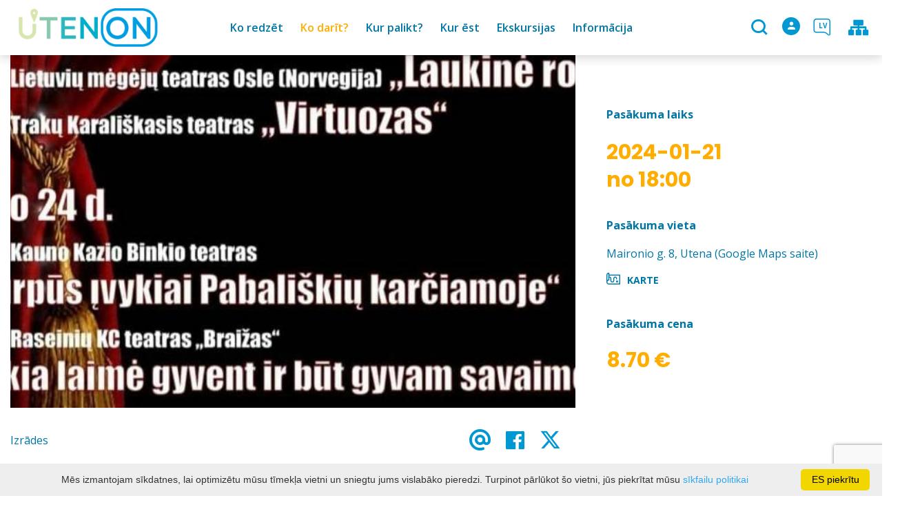

--- FILE ---
content_type: text/html; charset=UTF-8
request_url: https://www.utenainfo.lt/lv/events-event/id-2510/
body_size: 19063
content:
<!DOCTYPE HTML >
<html lang="lv">
<head>
    <meta http-equiv="content-type" content="text/html; charset=UTF-8"/>
    <meta name="viewport" content="width=device-width, initial-scale=1.0, user-scalable=0"/>
    <title></title>
    <meta property="og:title" content=""/>
                <meta property="fb:app_id" content="301230187493392"/>
        <meta property="og:type" content="article"/>
        <meta property="og:description" content=""/>
        <meta property="og:url" content="https://www.utenainfo.lt/lv/events-event/id-2510/"/>
                <meta property="og:image" content="https://www.utenainfo.lt/data/events/sharing/kamerinis_teatras_001.jpg"/>
        <meta property="og:image:width" content="600"/>
        <meta property="og:image:height" content="600"/>
    
            <link rel="shortcut icon" type="image/png"
              href="https://www.utenainfo.lt/data/settings/favicon/Utenos_verslo_ir_turzimo_agentura_favicon.png"/>
        <link rel="stylesheet" href="https://stackpath.bootstrapcdn.com/bootstrap/4.1.3/css/bootstrap.min.css"
          integrity="sha384-MCw98/SFnGE8fJT3GXwEOngsV7Zt27NXFoaoApmYm81iuXoPkFOJwJ8ERdknLPMO"
          crossorigin="anonymous">
            <link rel="stylesheet"
              href="https://www.utenainfo.lt/templates/bebras/utenos/css/style.css?v=1767964945">
    
    <script>(function(d){var s = d.createElement("script");s.setAttribute("data-account", "i9dCg5OA4M");s.setAttribute("src", "https://cdn.userway.org/widget.js");(d.body || d.head).appendChild(s);})(document)</script><noscript>Please ensure Javascript is enabled for purposes of <a href="https://userway.org">website accessibility</a></noscript>
            <script type="text/javascript">
        (function(i,s,o,g,r,a,m){ i['GoogleAnalyticsObject']=r;i[r]=i[r]||function(){
                (i[r].q=i[r].q||[]).push(arguments) },i[r].l=1*new Date();a=s.createElement(o),
            m=s.getElementsByTagName(o)[0];a.async=1;a.src=g;m.parentNode.insertBefore(a,m)
        })(window,document,'script','//www.google-analytics.com/analytics.js','ga');

        ga('create', 'UA-40216904-1', 'auto');
        ga('send', 'pageview');
        ga('set', 'anonymizeIp', true);
    </script>

        <script>
        var cookie_text = 'Mēs izmantojam sīkdatnes, lai optimizētu mūsu tīmekļa vietni un sniegtu jums vislabāko pieredzi. Turpinot pārlūkot šo vietni, jūs piekrītat mūsu';
        var cookie_link_text = ' sīkfailu politikai';
        var cookie_link = 'https://www.utenainfo.lt/lv/sikdatnu-politika/';
        var cookie_close_text = 'ES piekrītu';
    </script>
    <script type="text/javascript" id="cookieinfo"
            src="https://www.utenainfo.lt/templates/js/cookieinfo.js?v=1767964945">
    </script>

    <link rel="canonical" href="https://www.utenainfo.lt/lv/events-event/id-2510/"/>
    <link rel="alternate" href="https://www.utenainfo.lt/renginys/teatru-festivalis-gi-y-liu-beieskant-1/" hreflang="lt-lt"/>


<script type="application/ld+json">{"@context":"http://schema.org","@type":"BreadcrumbList","itemListElement":[{"@type":"ListItem","position":1,"name":"Ko dar\u012bt?","item":"https://www.utenainfo.lt/lv/ko-darit/"},{"@type":"ListItem","position":2,"name":null,"item":"https://www.utenainfo.lt/lv/notikumi/"},{"@type":"ListItem","position":3,"name":"Izr\u0101des","item":"https://www.utenainfo.lt/lv/notikumi/izrades/"},{"@type":"ListItem","position":4,"name":"","item":"https://www.utenainfo.lt/lv/events-event/id-2510/"}]}</script>
    
    <script type="text/javascript" src="https://www.utenainfo.lt/templates/bebras/js/jquery-2.1.3.min.js"></script>
<script type="text/javascript" src="https://www.utenainfo.lt/templates/bebras/js/jquery.mmenu.all.js" ></script>
<script src="https://www.utenainfo.lt/templates/js/jquery/jquery.sumoselect.min.js"></script>
<script type="text/javascript" src="https://www.utenainfo.lt/templates/bebras/js/lazysizes.min.js"></script>
<script type="text/javascript" src="https://www.utenainfo.lt/templates/bebras/js/bootstrap.min.js"></script>
<script type="text/javascript" src="https://www.utenainfo.lt/templates/bebras/js/jquery.sticky-kit.min.js"></script>
<script type="text/javascript" src="https://www.utenainfo.lt/templates/bebras/js/swiper/swiper-bundle.min.js" ></script>
<script type="text/javascript" src="https://www.utenainfo.lt/templates/bebras/js/jquery.magnific-popup.min.js"></script>
<script type="text/javascript" src="https://www.utenainfo.lt/templates/bebras/js/collapse.js"></script>
<script src="https://www.utenainfo.lt/templates/js/request.js"></script>
<script type="text/javascript" src="https://www.utenainfo.lt/templates/js/loading.js"></script>
<script src="https://www.utenainfo.lt/templates/bebras/js/user.js?v=1.1"></script>
<script src="https://www.utenainfo.lt/templates/js/jquery/jquery-ui.min.js"></script>
<script type="text/javascript" src="https://www.utenainfo.lt/templates/bebras/js/perfect-scrollbar.min.js"></script>


    <script type="text/javascript" src="https://www.utenainfo.lt/templates/bebras/js/nouislider.min.js"></script>
        <script type="text/javascript" src="https://www.utenainfo.lt/templates/bebras/js/popper.min.js"></script>
    <script type="text/javascript" src="https://cdnjs.cloudflare.com/ajax/libs/ekko-lightbox/5.3.0/ekko-lightbox.min.js"></script>
    <script type="text/javascript" src="https://www.utenainfo.lt/templates/bebras/js/jquery.justifiedGallery.min.js"></script>
    <script type="text/javascript" src="https://www.utenainfo.lt/templates/bebras/js/jquery.scrollLock.js"></script>
    <script src="https://www.utenainfo.lt/templates/js/likedislike.js"></script>
    <script src="https://www.utenainfo.lt/templates/js/List/List.js?v=1767964945"></script>
    <script src="https://www.utenainfo.lt/templates/js/fullscreen.js"></script>
    <script src="https://www.utenainfo.lt/templates/js/multiple_trips.js"></script>
    <script src="https://www.utenainfo.lt/templates/fancybox-3.5.7/jquery.fancybox.min.js"></script>
    <script src="https://www.utenainfo.lt/templates/swipebox/js/jquery.swipebox.js"></script>


<link href="https://www.utenainfo.lt/templates/js/video-js/video-js.min.css" rel="stylesheet">
<script src="https://www.utenainfo.lt/templates/js/video-js/video.min.js"></script>

        <link rel="stylesheet" href="https://www.utenainfo.lt/templates/css/leaflet.css" crossorigin=""/>
<link rel="stylesheet" href="https://www.utenainfo.lt/templates/css/leaflet-custom-style.css?v=1767964945" crossorigin=""/>
<script src="https://www.utenainfo.lt/templates/js/leaflet.js" crossorigin=""></script>

<link rel="stylesheet" href="https://www.utenainfo.lt/templates/css/MarkerCluster.css" />

<link rel="stylesheet" href="https://www.utenainfo.lt/templates/css/MarkerCluster.Default.css" />

<!--[if lte IE 8]><link rel="stylesheet" href="https://leaflet.github.io/Leaflet.markercluster/dist/MarkerCluster.Default.ie.css" /><![endif]-->
<script src="https://www.utenainfo.lt/templates/js/leaflet.markercluster-src.js"></script>


<script type="text/javascript">
    base_url = 'https://www.utenainfo.lt/';
    window.lid = '5';
    window.base_url = 'https://www.utenainfo.lt/';
    window.base_url_lang = 'https://www.utenainfo.lt/lv/';
    window.base_url_root = 'https://www.utenainfo.lt/';
</script>
<script type="text/javascript" src="https://www.utenainfo.lt/templates/js/leafletMap.js?v=1767964945"></script>
<link rel="stylesheet" href="https://www.utenainfo.lt/templates/css/leafletMap.css?v=1767964945" />



</head>
<body class="initial-load">

<style>
.tourism-ads {
  display: none;
}

.widget-list-item .box-list-content {
  margin-bottom: 0;
}

</style>
<header class="header">
    <div class="container">
        <a class="top-nav-mobile-toggle" href="#mobile-menu"><span class="bebras-icon-Menu"></span><span class="sr-only">Valsts iestāde Utenas uzņēmējdarbības un tūrisma aģentūra</span></a>
        <div class="logo clearfix">
            <a class="navbar-link" href="https://www.utenainfo.lt/lv/">
                <img src="https://www.utenainfo.lt/data/settings/logo/webLogo.png"
                     alt="Valsts iestāde Utenas uzņēmējdarbības un tūrisma aģentūra">
            </a>
        </div>
            <div class="mobile-menu" id="mobile-menu">
        <ul class="left-menu">
                                                <li>
                                                                                                            <span class=" ">Ko redzēt</span>
                                                                                <ul>
                    <li>
                                    <a href="https://www.utenainfo.lt/lv/apskates-vietas/"  class="">
                        Ko redzēt
                    </a>
                            </li>
        
                                <li>

                                    <a href="https://www.utenainfo.lt/lv/apskates-vietas/?filterForm[category][113]=113"                                        >
                        Galerijas
                    </a>
                                
            </li>
                                            <li>

                                    <a href="https://www.utenainfo.lt/lv/apskates-vietas/?filterForm[category][114]=114"                                        >
                        Skulptūras
                    </a>
                                
            </li>
                                            <li>

                                    <a href="https://www.utenainfo.lt/lv/apskates-vietas/?filterForm[category][128]=128"                                        >
                        Pilsētas
                    </a>
                                
            </li>
                                            <li>

                                    <a href="https://www.utenainfo.lt/lv/apskates-vietas/?filterForm[category][132]=132"                                        >
                        Ielas Māksla
                    </a>
                                
            </li>
                                            <li>

                                    <a href="https://www.utenainfo.lt/lv/apskates-vietas/?filterForm[category][139]=139"                                        >
                        Mācību takas
                    </a>
                                
            </li>
                                            <li>

                                    <a href="https://www.utenainfo.lt/lv/apskates-vietas/?filterForm[category][3]=3"                                        >
                        Muzeji
                    </a>
                                
            </li>
                                            <li>

                                    <a href="https://www.utenainfo.lt/lv/apskates-vietas/?filterForm[category][5]=5"                                        >
                        Arhitektūra
                    </a>
                                
            </li>
                                            <li>

                                    <a href="https://www.utenainfo.lt/lv/apskates-vietas/?filterForm[category][7]=7"                                        >
                        Daba
                    </a>
                                
            </li>
                                            <li>

                                    <a href="https://www.utenainfo.lt/lv/apskates-vietas/?filterForm[category][27]=27"                                        >
                        Pieminekļi
                    </a>
                                
            </li>
                                            <li>

                                    <a href="https://www.utenainfo.lt/lv/apskates-vietas/?filterForm[category][52]=52"                                        >
                        Baznīcas
                    </a>
                                
            </li>
                                            <li>

                                    <a href="https://www.utenainfo.lt/lv/apskates-vietas/?filterForm[category][90]=90"                                        >
                        Pilskalni
                    </a>
                                
            </li>
                        </ul>
                    </li>
                                                                <li>
                                                                                                            <span class="selected ">Ko darīt?</span>
                                                                                <ul>
                    <li>
                                    <a href="https://www.utenainfo.lt/lv/ko-darit/"  class="">
                        Ko darīt?
                    </a>
                            </li>
        
                                                    <li>

                                    <a href="https://www.utenainfo.lt/lv/izklaide-ka-akts/"                                        >
                        Brīvais laiks
                    </a>
                                
            </li>
                                            <li>

                                    <a href="https://www.utenainfo.lt/lv/marsruti/"                                        >
                        Maršrutu saraksts
                    </a>
                                
            </li>
                                            <li>

                                    <a href="https://www.utenainfo.lt/lv/marsruta-karte/"                                        >
                        Maršruta karte
                    </a>
                                
            </li>
                                            <li>

                                    <a href="https://www.utenainfo.lt/lv/izglitibu/"                                        >
                        Izglītības programmas
                    </a>
                                
            </li>
                                                                <li>

                                    <a href="https://www.utenainfo.lt/lv/utena-laime-cels-tic/"                                        >
                        Laimes ceļš Utenā
                    </a>
                                
            </li>
                                            <li>

                                    <a href="https://www.utenainfo.lt/lv/konferencu-zales/"                                        >
                        Konferenču zāles
                    </a>
                                
            </li>
                                            <li>

                                    <a href="https://www.utenainfo.lt/lv/pakalpojumus/"                                        >
                        Pakalpojumi
                    </a>
                                
            </li>
                                            <li>

                                    <a href="https://www.utenainfo.lt/lv/karte/"                                        >
                        Karte
                    </a>
                                
            </li>
                        </ul>
                    </li>
                                                                <li>
                                                                                                            <span class=" ">Kur palikt?</span>
                                                                                <ul>
                    <li>
                                    <a href="https://www.utenainfo.lt/lv/izmitinasana/"  class="">
                        Kur palikt?
                    </a>
                            </li>
        
                                <li>

                                    <a href="https://www.utenainfo.lt/lv/izmitinasana/?filterForm[category][4]=4"                                        >
                        Lauku tūrisma pakalpojumi
                    </a>
                                
            </li>
                                            <li>

                                    <a href="https://www.utenainfo.lt/lv/izmitinasana/?filterForm[category][11]=11"                                        >
                        Viesu nams
                    </a>
                                
            </li>
                                            <li>

                                    <a href="https://www.utenainfo.lt/lv/izmitinasana/?filterForm[category][12]=12"                                        >
                        Viesnīcas
                    </a>
                                
            </li>
                                            <li>

                                    <a href="https://www.utenainfo.lt/lv/izmitinasana/?filterForm[category][18]=18"                                        >
                        Kempingi
                    </a>
                                
            </li>
                        </ul>
                    </li>
                                                                <li>
                                                                                                            <span class=" ">Kur ēst</span>
                                                                                <ul>
                    <li>
                                    <a href="https://www.utenainfo.lt/lv/ediens/"  class="">
                        Kur ēst
                    </a>
                            </li>
        
                                <li>

                                    <a href="https://www.utenainfo.lt/lv/ediens/?filterForm[category][122]=122"                                        >
                        Ēdināšanas pakalpojumi
                    </a>
                                
            </li>
                                            <li>

                                    <a href="https://www.utenainfo.lt/lv/ediens/?filterForm[category][32]=32"                                        >
                        Restorāns
                    </a>
                                
            </li>
                                            <li>

                                    <a href="https://www.utenainfo.lt/lv/ediens/?filterForm[category][33]=33"                                        >
                        Kafejnīca
                    </a>
                                
            </li>
                                            <li>

                                    <a href="https://www.utenainfo.lt/lv/ediens/?filterForm[category][35]=35"                                        >
                        Picērija
                    </a>
                                
            </li>
                                            <li>

                                    <a href="https://www.utenainfo.lt/lv/ediens/?filterForm[category][61]=61"                                        >
                        Ātrie ēdieni
                    </a>
                                
            </li>
                                            <li>

                                    <a href="https://www.utenainfo.lt/lv/ediens/?filterForm[category][71]=71"                                        >
                        Kafija, saldumi
                    </a>
                                
            </li>
                        </ul>
                    </li>
                                                                <li>
                                                                            <a href="https://www.utenainfo.lt/lv/ekskursijas/"  class="" >
                                Ekskursijas
                            </a>
                                                                    </li>
                                                                <li>
                                                                                                            <span class=" ">Informācija</span>
                                                                                <ul>
                    <li>
                                                                                                                        <a href="https://www.utenainfo.lt/lv/kontakti/" class="">
                                    Informācija
                                </a>
                                                                                </li>
        
                                <li>

                                    <a href="https://www.utenainfo.lt/lv/kontakti/"                                        >
                        Kontakti un struktūra
                    </a>
                                
            </li>
                                                                                                                                                                                                                                                    </ul>
                    </li>
                                    </ul>
        <div class='mobile-language-switch' id="appendable-language-switch">
            <ul>
                                                        <li><a class='' href='https://www.utenainfo.lt/renginys/teatru-festivalis-gi-y-liu-beieskant-1/'>
                            <div class='language-img'><img src='https://www.utenainfo.lt/templates/bebras/img/blank.gif'
                                                           class='flag flag-lt' alt="flag-icon Lietuviešu"></div>
                            Lietuviešu</a></li>
                                                        <li><a class='' href='https://www.utenainfo.lt/fr/events-event/id-2510/'>
                            <div class='language-img'><img src='https://www.utenainfo.lt/templates/bebras/img/blank.gif'
                                                           class='flag flag-fr' alt="flag-icon Franču"></div>
                            Franču</a></li>
                                                        <li><a class='selected' href='https://www.utenainfo.lt/lv/events-event/id-2510/'>
                            <div class='language-img'><img src='https://www.utenainfo.lt/templates/bebras/img/blank.gif'
                                                           class='flag flag-lv' alt="flag-icon Latviešu"></div>
                            Latviešu</a></li>
                                                        <li><a class='' href='https://www.utenainfo.lt/en/events-event/id-2510/'>
                            <div class='language-img'><img src='https://www.utenainfo.lt/templates/bebras/img/blank.gif'
                                                           class='flag flag-en' alt="flag-icon Angļu"></div>
                            Angļu</a></li>
                                                        <li><a class='' href='https://www.utenainfo.lt/ru/events-event/id-2510/'>
                            <div class='language-img'><img src='https://www.utenainfo.lt/templates/bebras/img/blank.gif'
                                                           class='flag flag-ru' alt="flag-icon Krievu"></div>
                            Krievu</a></li>
                            </ul>
        </div>
        <div class='mobile-account-block' id="menu-account-block">
    <ul class='mm-listview'>
        <li class='account-name'>
            <a class='selected'>
                <span>
                                            <span class="bebras-icon-avatar"></span>
                                    </span>
                 
            </a>
        </li>
                            <li>
                <a href="https://www.utenainfo.lt/lv/mani-celojumi/"><span></span>Manas ceļo</a>
            </li>
                    <li>
                <a href="https://www.utenainfo.lt/lv/ekskursijas-grozs/"><span></span>Grozs</a>
            </li>
                    <li>
                <a href="https://www.utenainfo.lt/lv/pasutijumu-vesture/"><span></span>Pasūtījumu vēsture</a>
            </li>
                    <li>
                <a href="https://www.utenainfo.lt/lv/"><span></span>Rediģēt profilu</a>
            </li>
                <li>
            <a href="javascript:;" onclick ="return logout();"><span></span>Atteikties</a>
        </li>
    </ul>
</div>
        <div class="close-mm"><span class="bebras-icon-close"></span></div>
    </div>
    <div class="menu-con">
        <nav id="my-menu" class="main-menu clearfix" >
            <ul class="left-menu">
                                                                                    <li tabindex="0" class="                                                            sub-menu-parent                                                         "
                        >
                                                            <a tabindex="-1" href="https://www.utenainfo.lt/lv/apskates-vietas/" >
                                    Ko redzēt
                                </a>
                                                        <div class=" scroll" >
    <div class="sub-menu-list tourism_category">
                        <div class="nav-column">
                <a href="https://www.utenainfo.lt/lv/apskates-vietas/?filterForm[category][113]=113">
                                        <div class="sub-menu-img">
                        <div></div>
                        <img data-sizes="auto" class="image lazyload"
                            src="[data-uri]"
                            data-src="https://www.utenainfo.lt/templates/images/no_photo/660x440.jpg"
                            data-srcset="
                                                            https://www.utenainfo.lt/data/tourism/categories/list/galerija.jpg 289w,
                                                                                        https://www.utenainfo.lt/data/tourism/categories/mobile/galerija.jpg  600w
                            "
                            alt="Galerijas"
                        >
                    </div>
                                        <div class="turism-title-box">
                        <div class="sub-menu-title">Galerijas</div>
                        <div class="suggestions">Objekti: 10</div>
                    </div>
                </a>
            </div>
                                <div class="nav-column">
                <a href="https://www.utenainfo.lt/lv/apskates-vietas/?filterForm[category][114]=114">
                                        <div class="sub-menu-img">
                        <div></div>
                        <img data-sizes="auto" class="image lazyload"
                            src="[data-uri]"
                            data-src="https://www.utenainfo.lt/templates/images/no_photo/660x440.jpg"
                            data-srcset="
                                                            https://www.utenainfo.lt/data/tourism/categories/list/8.akmens_skulpturu_ekpozicija_po_atviru_dangumi.jpg 289w,
                                                                                        https://www.utenainfo.lt/data/tourism/categories/mobile/8.akmens_skulpturu_ekpozicija_po_atviru_dangumi.jpg  600w
                            "
                            alt="Skulptūras"
                        >
                    </div>
                                        <div class="turism-title-box">
                        <div class="sub-menu-title">Skulptūras</div>
                        <div class="suggestions">Objekti: 22</div>
                    </div>
                </a>
            </div>
                                <div class="nav-column">
                <a href="https://www.utenainfo.lt/lv/apskates-vietas/?filterForm[category][128]=128">
                                        <div class="sub-menu-img">
                        <div></div>
                        <img data-sizes="auto" class="image lazyload"
                            src="[data-uri]"
                            data-src="https://www.utenainfo.lt/templates/images/no_photo/660x440.jpg"
                            data-srcset="
                                                            https://www.utenainfo.lt/data/tourism/categories/list/IMG_0180.jpg 289w,
                                                                                        https://www.utenainfo.lt/data/tourism/categories/mobile/IMG_0180.jpg  600w
                            "
                            alt="Pilsētas"
                        >
                    </div>
                                        <div class="turism-title-box">
                        <div class="sub-menu-title">Pilsētas</div>
                        <div class="suggestions">Objekti: 9</div>
                    </div>
                </a>
            </div>
                                <div class="nav-column">
                <a href="https://www.utenainfo.lt/lv/apskates-vietas/?filterForm[category][132]=132">
                                        <div class="sub-menu-img">
                        <div></div>
                        <img data-sizes="auto" class="image lazyload"
                            src="[data-uri]"
                            data-src="https://www.utenainfo.lt/templates/images/no_photo/660x440.jpg"
                            data-srcset="
                                                            https://www.utenainfo.lt/data/tourism/categories/list/2023_05_09_Piesinys_ant_Sapokos_gimnazijos.jpg 289w,
                                                                                        https://www.utenainfo.lt/data/tourism/categories/mobile/2023_05_09_Piesinys_ant_Sapokos_gimnazijos.jpg  600w
                            "
                            alt="Ielas Māksla"
                        >
                    </div>
                                        <div class="turism-title-box">
                        <div class="sub-menu-title">Ielas Māksla</div>
                        <div class="suggestions">Objekti: 7</div>
                    </div>
                </a>
            </div>
                                <div class="nav-column">
                <a href="https://www.utenainfo.lt/lv/apskates-vietas/?filterForm[category][139]=139">
                                        <div class="sub-menu-img">
                        <div></div>
                        <img data-sizes="auto" class="image lazyload"
                            src="[data-uri]"
                            data-src="https://www.utenainfo.lt/templates/images/no_photo/660x440.jpg"
                            data-srcset="
                                                            https://www.utenainfo.lt/data/tourism/categories/list/Azuolijos-pazintinis-takas-20_001.webp 289w,
                                                                                        https://www.utenainfo.lt/data/tourism/categories/mobile/Azuolijos-pazintinis-takas-20_001.webp  600w
                            "
                            alt="Mācību takas"
                        >
                    </div>
                                        <div class="turism-title-box">
                        <div class="sub-menu-title">Mācību takas</div>
                        <div class="suggestions">Objekti: 4</div>
                    </div>
                </a>
            </div>
                                <div class="nav-column">
                <a href="https://www.utenainfo.lt/lv/apskates-vietas/?filterForm[category][3]=3">
                                        <div class="sub-menu-img">
                        <div></div>
                        <img data-sizes="auto" class="image lazyload"
                            src="[data-uri]"
                            data-src="https://www.utenainfo.lt/templates/images/no_photo/660x440.jpg"
                            data-srcset="
                                                            https://www.utenainfo.lt/data/tourism/categories/list/img_0142.jpg 289w,
                                                                                        https://www.utenainfo.lt/data/tourism/categories/mobile/img_0142.jpg  600w
                            "
                            alt="Muzeji"
                        >
                    </div>
                                        <div class="turism-title-box">
                        <div class="sub-menu-title">Muzeji</div>
                        <div class="suggestions">Objekti: 14</div>
                    </div>
                </a>
            </div>
                                <div class="nav-column">
                <a href="https://www.utenainfo.lt/lv/apskates-vietas/?filterForm[category][5]=5">
                                        <div class="sub-menu-img">
                        <div></div>
                        <img data-sizes="auto" class="image lazyload"
                            src="[data-uri]"
                            data-src="https://www.utenainfo.lt/templates/images/no_photo/660x440.jpg"
                            data-srcset="
                                                            https://www.utenainfo.lt/data/tourism/categories/list/architektura.jpg 289w,
                                                                                        https://www.utenainfo.lt/data/tourism/categories/mobile/architektura.jpg  600w
                            "
                            alt="Arhitektūra"
                        >
                    </div>
                                        <div class="turism-title-box">
                        <div class="sub-menu-title">Arhitektūra</div>
                        <div class="suggestions">Objekti: 14</div>
                    </div>
                </a>
            </div>
                                <div class="nav-column">
                <a href="https://www.utenainfo.lt/lv/apskates-vietas/?filterForm[category][7]=7">
                                        <div class="sub-menu-img">
                        <div></div>
                        <img data-sizes="auto" class="image lazyload"
                            src="[data-uri]"
                            data-src="https://www.utenainfo.lt/templates/images/no_photo/660x440.jpg"
                            data-srcset="
                                                            https://www.utenainfo.lt/data/tourism/categories/list/gamta_tic.jpg 289w,
                                                                                        https://www.utenainfo.lt/data/tourism/categories/mobile/gamta_tic.jpg  600w
                            "
                            alt="Daba"
                        >
                    </div>
                                        <div class="turism-title-box">
                        <div class="sub-menu-title">Daba</div>
                        <div class="suggestions">Objekti: 23</div>
                    </div>
                </a>
            </div>
                                <div class="nav-column">
                <a href="https://www.utenainfo.lt/lv/apskates-vietas/?filterForm[category][27]=27">
                                        <div class="sub-menu-img">
                        <div></div>
                        <img data-sizes="auto" class="image lazyload"
                            src="[data-uri]"
                            data-src="https://www.utenainfo.lt/templates/images/no_photo/660x440.jpg"
                            data-srcset="
                                                            https://www.utenainfo.lt/data/tourism/categories/list/paminklai_tic.jpg 289w,
                                                                                        https://www.utenainfo.lt/data/tourism/categories/mobile/paminklai_tic.jpg  600w
                            "
                            alt="Pieminekļi"
                        >
                    </div>
                                        <div class="turism-title-box">
                        <div class="sub-menu-title">Pieminekļi</div>
                        <div class="suggestions">Objekti: 6</div>
                    </div>
                </a>
            </div>
                                <div class="nav-column">
                <a href="https://www.utenainfo.lt/lv/apskates-vietas/?filterForm[category][52]=52">
                                        <div class="sub-menu-img">
                        <div></div>
                        <img data-sizes="auto" class="image lazyload"
                            src="[data-uri]"
                            data-src="https://www.utenainfo.lt/templates/images/no_photo/660x440.jpg"
                            data-srcset="
                                                            https://www.utenainfo.lt/data/tourism/categories/list/baznycios.jpg 289w,
                                                                                        https://www.utenainfo.lt/data/tourism/categories/mobile/baznycios.jpg  600w
                            "
                            alt="Baznīcas"
                        >
                    </div>
                                        <div class="turism-title-box">
                        <div class="sub-menu-title">Baznīcas</div>
                        <div class="suggestions">Objekti: 21</div>
                    </div>
                </a>
            </div>
                                <div class="nav-column">
                <a href="https://www.utenainfo.lt/lv/apskates-vietas/?filterForm[category][90]=90">
                                        <div class="sub-menu-img">
                        <div></div>
                        <img data-sizes="auto" class="image lazyload"
                            src="[data-uri]"
                            data-src="https://www.utenainfo.lt/templates/images/no_photo/660x440.jpg"
                            data-srcset="
                                                            https://www.utenainfo.lt/data/tourism/categories/list/img_0047.jpg 289w,
                                                                                        https://www.utenainfo.lt/data/tourism/categories/mobile/img_0047.jpg  600w
                            "
                            alt="Pilskalni"
                        >
                    </div>
                                        <div class="turism-title-box">
                        <div class="sub-menu-title">Pilskalni</div>
                        <div class="suggestions">Objekti: 7</div>
                    </div>
                </a>
            </div>
                </div>
</div>

                        </li>
                                                                                                        <li tabindex="0" class="selected                                                             sub-menu-parent                                                         "
                        >
                                                            <a tabindex="-1" href="https://www.utenainfo.lt/lv/ko-darit/" >
                                    Ko darīt?
                                </a>
                                                            <div class="sub-menu-col-10 scroll">
        <div class="sub-menu-list">
                                                                            <div class="nav-column">
                        <a class="" href="https://www.utenainfo.lt/lv/izklaide-ka-akts/" target="">                                                    <div class="sub-menu-img">
                                <img data-sizes="auto" class="image lazyload"
                                    src="[data-uri]"
                                    data-src="https://www.utenainfo.lt/templates/images/no_photo/660x440.jpg"
                                    data-srcset="
                                                                            https://www.utenainfo.lt/data/editable/submenu/laisvalaikis.jpg 205w,
                                                                                                                https://www.utenainfo.lt/data/editable/mobile/laisvalaikis.jpg  800w
                                    "
                                     alt="Brīvais laiks"
                                >
                            </div>
                                                <div class="sub-menu-title">
                                Brīvais laiks
                        </div>
                        </a>                                            </div>
                                                                <div class="nav-column">
                        <a class="" href="https://www.utenainfo.lt/lv/marsruti/" target="">                                                    <div class="sub-menu-img">
                                <img data-sizes="auto" class="image lazyload"
                                    src="[data-uri]"
                                    data-src="https://www.utenainfo.lt/templates/images/no_photo/660x440.jpg"
                                    data-srcset="
                                                                            https://www.utenainfo.lt/data/editable/submenu/marsrutai.jpg 205w,
                                                                                                                https://www.utenainfo.lt/data/editable/mobile/marsrutai.jpg  800w
                                    "
                                     alt="Maršrutu saraksts"
                                >
                            </div>
                                                <div class="sub-menu-title">
                                Maršrutu saraksts
                        </div>
                        </a>                                            </div>
                                                                <div class="nav-column">
                        <a class="" href="https://www.utenainfo.lt/lv/marsruta-karte/" target="">                                                    <div class="sub-menu-img">
                                <img data-sizes="auto" class="image lazyload"
                                    src="[data-uri]"
                                    data-src="https://www.utenainfo.lt/templates/images/no_photo/660x440.jpg"
                                    data-srcset="
                                                                            https://www.utenainfo.lt/data/editable/submenu/zmlp.png 205w,
                                                                                                                https://www.utenainfo.lt/data/editable/mobile/zmlp.png  800w
                                    "
                                     alt="Maršruta karte"
                                >
                            </div>
                                                <div class="sub-menu-title">
                                Maršruta karte
                        </div>
                        </a>                                            </div>
                                                                <div class="nav-column">
                        <a class="" href="https://www.utenainfo.lt/lv/izglitibu/" target="">                                                    <div class="sub-menu-img">
                                <img data-sizes="auto" class="image lazyload"
                                    src="[data-uri]"
                                    data-src="https://www.utenainfo.lt/templates/images/no_photo/660x440.jpg"
                                    data-srcset="
                                                                            https://www.utenainfo.lt/data/editable/submenu/4_004.jpg 205w,
                                                                                                                https://www.utenainfo.lt/data/editable/mobile/4_004.jpg  800w
                                    "
                                     alt="Izglītības programmas"
                                >
                            </div>
                                                <div class="sub-menu-title">
                                Izglītības programmas
                        </div>
                        </a>                                            </div>
                                                                                            <div class="nav-column">
                        <a class="" href="https://www.utenainfo.lt/lv/utena-laime-cels-tic/" target="">                                                    <div class="sub-menu-img">
                                <img data-sizes="auto" class="image lazyload"
                                    src="[data-uri]"
                                    data-src="https://www.utenainfo.lt/templates/images/no_photo/660x440.jpg"
                                    data-srcset="
                                                                            https://www.utenainfo.lt/data/editable/submenu/leaimes_kelias_001.png 205w,
                                                                                                                https://www.utenainfo.lt/data/editable/mobile/leaimes_kelias_001.png  800w
                                    "
                                     alt="Laimes ceļš Utenā"
                                >
                            </div>
                                                <div class="sub-menu-title">
                                Laimes ceļš Utenā
                        </div>
                        </a>                                            </div>
                                                                <div class="nav-column">
                        <a class="" href="https://www.utenainfo.lt/lv/konferencu-zales/" target="">                                                    <div class="sub-menu-img">
                                <img data-sizes="auto" class="image lazyload"
                                    src="[data-uri]"
                                    data-src="https://www.utenainfo.lt/templates/images/no_photo/660x440.jpg"
                                    data-srcset="
                                                                            https://www.utenainfo.lt/data/editable/submenu/konferencijos.jpg 205w,
                                                                                                                https://www.utenainfo.lt/data/editable/mobile/konferencijos.jpg  800w
                                    "
                                     alt="Konferenču zāles"
                                >
                            </div>
                                                <div class="sub-menu-title">
                                Konferenču zāles
                        </div>
                        </a>                                            </div>
                                                                <div class="nav-column">
                        <a class="" href="https://www.utenainfo.lt/lv/pakalpojumus/" target="">                                                    <div class="sub-menu-img">
                                <img data-sizes="auto" class="image lazyload"
                                    src="[data-uri]"
                                    data-src="https://www.utenainfo.lt/templates/images/no_photo/660x440.jpg"
                                    data-srcset="
                                                                            https://www.utenainfo.lt/data/editable/submenu/paslaugos.jpg 205w,
                                                                                                                https://www.utenainfo.lt/data/editable/mobile/paslaugos.jpg  800w
                                    "
                                     alt="Pakalpojumi"
                                >
                            </div>
                                                <div class="sub-menu-title">
                                Pakalpojumi
                        </div>
                        </a>                                            </div>
                                                                <div class="nav-column">
                        <a class="" href="https://www.utenainfo.lt/lv/karte/" target="">                                                    <div class="sub-menu-img">
                                <img data-sizes="auto" class="image lazyload"
                                    src="[data-uri]"
                                    data-src="https://www.utenainfo.lt/templates/images/no_photo/660x440.jpg"
                                    data-srcset="
                                                                            https://www.utenainfo.lt/data/editable/submenu/rajon.png 205w,
                                                                                                                https://www.utenainfo.lt/data/editable/mobile/rajon.png  800w
                                    "
                                     alt="Karte"
                                >
                            </div>
                                                <div class="sub-menu-title">
                                Karte
                        </div>
                        </a>                                            </div>
                                    </div>
    </div>

                        </li>
                                                                                                        <li tabindex="0" class="                                                            sub-menu-parent                                                         "
                        >
                                                            <a tabindex="-1" href="https://www.utenainfo.lt/lv/izmitinasana/" >
                                    Kur palikt?
                                </a>
                                                        <div class="sub-menu-col-cat-4 scroll" >
    <div class="sub-menu-list tourism_category">
                        <div class="nav-column">
                <a href="https://www.utenainfo.lt/lv/izmitinasana/?filterForm[category][4]=4">
                                        <div class="sub-menu-img">
                        <div></div>
                        <img data-sizes="auto" class="image lazyload"
                            src="[data-uri]"
                            data-src="https://www.utenainfo.lt/templates/images/no_photo/660x440.jpg"
                            data-srcset="
                                                            https://www.utenainfo.lt/data/tourism/categories/list/alauso_slenis_7_1_.jpg 289w,
                                                                                        https://www.utenainfo.lt/data/tourism/categories/mobile/alauso_slenis_7_1_.jpg  600w
                            "
                            alt="Lauku tūrisma pakalpojumi"
                        >
                    </div>
                                        <div class="turism-title-box">
                        <div class="sub-menu-title">Lauku tūrisma pakalpojumi</div>
                        <div class="suggestions">Objekti: 12</div>
                    </div>
                </a>
            </div>
                                <div class="nav-column">
                <a href="https://www.utenainfo.lt/lv/izmitinasana/?filterForm[category][11]=11">
                                        <div class="sub-menu-img">
                        <div></div>
                        <img data-sizes="auto" class="image lazyload"
                            src="[data-uri]"
                            data-src="https://www.utenainfo.lt/templates/images/no_photo/660x440.jpg"
                            data-srcset="
                                                            https://www.utenainfo.lt/data/tourism/categories/list/sveciu_namai.jpg 289w,
                                                                                        https://www.utenainfo.lt/data/tourism/categories/mobile/sveciu_namai.jpg  600w
                            "
                            alt="Viesu nams"
                        >
                    </div>
                                        <div class="turism-title-box">
                        <div class="sub-menu-title">Viesu nams</div>
                        <div class="suggestions">Objekti: 2</div>
                    </div>
                </a>
            </div>
                                <div class="nav-column">
                <a href="https://www.utenainfo.lt/lv/izmitinasana/?filterForm[category][12]=12">
                                        <div class="sub-menu-img">
                        <div></div>
                        <img data-sizes="auto" class="image lazyload"
                            src="[data-uri]"
                            data-src="https://www.utenainfo.lt/templates/images/no_photo/660x440.jpg"
                            data-srcset="
                                                            https://www.utenainfo.lt/data/tourism/categories/list/viesbutis.jpg 289w,
                                                                                        https://www.utenainfo.lt/data/tourism/categories/mobile/viesbutis.jpg  600w
                            "
                            alt="Viesnīcas"
                        >
                    </div>
                                        <div class="turism-title-box">
                        <div class="sub-menu-title">Viesnīcas</div>
                        <div class="suggestions">Objekti: 1</div>
                    </div>
                </a>
            </div>
                                <div class="nav-column">
                <a href="https://www.utenainfo.lt/lv/izmitinasana/?filterForm[category][18]=18">
                                        <div class="sub-menu-img">
                        <div></div>
                        <img data-sizes="auto" class="image lazyload"
                            src="[data-uri]"
                            data-src="https://www.utenainfo.lt/templates/images/no_photo/660x440.jpg"
                            data-srcset="
                                                            https://www.utenainfo.lt/data/tourism/categories/list/stovyklaviete.jpg 289w,
                                                                                        https://www.utenainfo.lt/data/tourism/categories/mobile/stovyklaviete.jpg  600w
                            "
                            alt="Kempingi"
                        >
                    </div>
                                        <div class="turism-title-box">
                        <div class="sub-menu-title">Kempingi</div>
                        <div class="suggestions">Objekti: 1</div>
                    </div>
                </a>
            </div>
                </div>
</div>

                        </li>
                                                                                                        <li tabindex="0" class="                                                            sub-menu-parent                                                         "
                        >
                                                            <a tabindex="-1" href="https://www.utenainfo.lt/lv/ediens/" >
                                    Kur ēst
                                </a>
                                                        <div class=" scroll" >
    <div class="sub-menu-list tourism_category">
                        <div class="nav-column">
                <a href="https://www.utenainfo.lt/lv/ediens/?filterForm[category][122]=122">
                                        <div class="sub-menu-img">
                        <div></div>
                        <img data-sizes="auto" class="image lazyload"
                            src="[data-uri]"
                            data-src="https://www.utenainfo.lt/templates/images/no_photo/660x440.jpg"
                            data-srcset="
                                                            https://www.utenainfo.lt/data/tourism/categories/list/Grilis.png 289w,
                                                                                        https://www.utenainfo.lt/data/tourism/categories/mobile/Grilis.png  600w
                            "
                            alt="Ēdināšanas pakalpojumi"
                        >
                    </div>
                                        <div class="turism-title-box">
                        <div class="sub-menu-title">Ēdināšanas pakalpojumi</div>
                        <div class="suggestions">Objekti: 4</div>
                    </div>
                </a>
            </div>
                                <div class="nav-column">
                <a href="https://www.utenainfo.lt/lv/ediens/?filterForm[category][32]=32">
                                        <div class="sub-menu-img">
                        <div></div>
                        <img data-sizes="auto" class="image lazyload"
                            src="[data-uri]"
                            data-src="https://www.utenainfo.lt/templates/images/no_photo/660x440.jpg"
                            data-srcset="
                                                            https://www.utenainfo.lt/data/tourism/categories/list/restoranas.jpg 289w,
                                                                                        https://www.utenainfo.lt/data/tourism/categories/mobile/restoranas.jpg  600w
                            "
                            alt="Restorāns"
                        >
                    </div>
                                        <div class="turism-title-box">
                        <div class="sub-menu-title">Restorāns</div>
                        <div class="suggestions">Objekti: 3</div>
                    </div>
                </a>
            </div>
                                <div class="nav-column">
                <a href="https://www.utenainfo.lt/lv/ediens/?filterForm[category][33]=33">
                                        <div class="sub-menu-img">
                        <div></div>
                        <img data-sizes="auto" class="image lazyload"
                            src="[data-uri]"
                            data-src="https://www.utenainfo.lt/templates/images/no_photo/660x440.jpg"
                            data-srcset="
                                                            https://www.utenainfo.lt/data/tourism/categories/list/kavine.jpg 289w,
                                                                                        https://www.utenainfo.lt/data/tourism/categories/mobile/kavine.jpg  600w
                            "
                            alt="Kafejnīca"
                        >
                    </div>
                                        <div class="turism-title-box">
                        <div class="sub-menu-title">Kafejnīca</div>
                        <div class="suggestions">Objekti: 11</div>
                    </div>
                </a>
            </div>
                                <div class="nav-column">
                <a href="https://www.utenainfo.lt/lv/ediens/?filterForm[category][35]=35">
                                        <div class="sub-menu-img">
                        <div></div>
                        <img data-sizes="auto" class="image lazyload"
                            src="[data-uri]"
                            data-src="https://www.utenainfo.lt/templates/images/no_photo/660x440.jpg"
                            data-srcset="
                                                            https://www.utenainfo.lt/data/tourism/categories/list/Picerija.png 289w,
                                                                                        https://www.utenainfo.lt/data/tourism/categories/mobile/Picerija.png  600w
                            "
                            alt="Picērija"
                        >
                    </div>
                                        <div class="turism-title-box">
                        <div class="sub-menu-title">Picērija</div>
                        <div class="suggestions">Objekti: 5</div>
                    </div>
                </a>
            </div>
                                <div class="nav-column">
                <a href="https://www.utenainfo.lt/lv/ediens/?filterForm[category][61]=61">
                                        <div class="sub-menu-img">
                        <div></div>
                        <img data-sizes="auto" class="image lazyload"
                            src="[data-uri]"
                            data-src="https://www.utenainfo.lt/templates/images/no_photo/660x440.jpg"
                            data-srcset="
                                                            https://www.utenainfo.lt/data/tourism/categories/list/Burgeris.png 289w,
                                                                                        https://www.utenainfo.lt/data/tourism/categories/mobile/Burgeris.png  600w
                            "
                            alt="Ātrie ēdieni"
                        >
                    </div>
                                        <div class="turism-title-box">
                        <div class="sub-menu-title">Ātrie ēdieni</div>
                        <div class="suggestions">Objekti: 1</div>
                    </div>
                </a>
            </div>
                                <div class="nav-column">
                <a href="https://www.utenainfo.lt/lv/ediens/?filterForm[category][71]=71">
                                        <div class="sub-menu-img">
                        <div></div>
                        <img data-sizes="auto" class="image lazyload"
                            src="[data-uri]"
                            data-src="https://www.utenainfo.lt/templates/images/no_photo/660x440.jpg"
                            data-srcset="
                                                            https://www.utenainfo.lt/data/tourism/categories/list/kava_saldumynai.png 289w,
                                                                                        https://www.utenainfo.lt/data/tourism/categories/mobile/kava_saldumynai.png  600w
                            "
                            alt="Kafija, saldumi"
                        >
                    </div>
                                        <div class="turism-title-box">
                        <div class="sub-menu-title">Kafija, saldumi</div>
                        <div class="suggestions">Objekti: 6</div>
                    </div>
                </a>
            </div>
                </div>
</div>

                        </li>
                                                                                                        <li tabindex="0" class="                                                        submenu-standart"
                        >
                                                            <a tabindex="-1" href="https://www.utenainfo.lt/lv/ekskursijas/" >
                                    Ekskursijas
                                </a>
                                                        
                        </li>
                                                                                                        <li tabindex="0" class="                                                            sub-menu-parent                                                         submenu-standart"
                        >
                                                                                                                                                                                    <a tabindex="-1" href="https://www.utenainfo.lt/lv/kontakti/">
                                                Informācija
                                            </a>
                                                                                                                                        <div class="scroll">
        <div class="sub-menu-list">
                                                <div class="nav-column">
                        <a class="" href="https://www.utenainfo.lt/lv/kontakti/" target="">                                                        <div class="sub-menu-title">
                                Kontakti un struktūra
                            </div>
                            </a>                                            </div>
                                                                                                                                                                                                                                                                                                                                                        </div>
    </div>

                        </li>
                                                </ul>

            <ul class="right-menu">
                
                                <li class="search-block" id="search-block">
                    <a href="javascript:;" class="bebras-icon-search2" aria-label="Meklēt"></a>

<div id="cd-search" class="cd-search search-input" onsubmit="searchSolr()">
    <div class="close-search"></div>
    <form action="https://www.utenainfo.lt/lv/meklet/" method="get">
        <input id="searchfield" type="search" name="q" autocomplete="off" class="search-place" placeholder="Meklēt">
        <label for="searchfield" class="sr-only">Meklēt</label>
    </form>
    <div class="row" id="result-cont"></div>
</div>
                </li>
                                
                <li class="account" id="account-block">
    <a href="#login-pop" class="login-pop">
                    <span class="no-login bebras-icon-avatar"><span class="sr-only"> Pieslēgties</span></span>
            </a>
                <div id="login-pop" class="white-popup-block mfp-hide">
        <div class="login-block">
            <button title="Close (Esc)" type="button" class="mfp-close">×</button>
            <h3>Ieiet / Reģistrēties</h3>
            <div class="login-block-container">
                <div class="form-zone login">
                    <h3>Esošais konts</h3>
                    <form action="" id="ajaxLogin" method="post" target="_self" _lpchecked="1">
                        <div>
                            <label for="login_name">E-pasts</label>
                            <input id="login_name" class="comment-input" type="text" name="login_form[email]" value=""
                                   autocomplete="off">
                        </div>
                        <div class="">
                            <label for="login-pass">Parole</label>
                            <input id="login-pass" class="comment-input" type="password" name="login_form[password]"
                                   autocomplete="off">
                        </div>
                                                <div id="log-errors">

                        </div>
                        <div class="btn-area">
                            <a href="javascript:;" onclick ="$('#ajaxLogin').submit();" class="btn dark">Savienot</a>
                            <a id="reminder_" class="btn" href="javascript:;">Es aizmirsu</a>
                            <a class="register btn dark show-reg-block" href="javascript:;">Reģistrēties</a>
                        </div>
                    </form>
                </div>
                <div class="members-cont">
                    <h3>Sazinieties ar sociālo kontu</h3>
                    <div class="social-login-content">

                                                    <div id="facebookLoginBtn" onclick="loginFb(true);">
                                <span></span>Pieslēgties ar Facebook</div>
                                                                                                                            <div class="privacy-policy-login">Reģistrējoties, jūs piekrītat mūsu <a target="_blank" href="https://www.utenainfo.lt/lv/privatums/">Privātuma politika</a></div>
                                            </div>
                </div>
            </div>
        </div>
        <div class="reg-block">
            <button title="Close (Esc)" type="button" class="mfp-close">×</button>
            <a class="btn back-login"></a>
            <h3>Reģistrācija</h3>
            <div class="members-cont">
                <div class="form-zone">
                    <form action="" id="ajaxRegister" method="post" target="_self" _lpchecked="1">
                        <input id="e_input3" name="e" value="save" type="hidden">
                        <div class="reg-input-area">
                            <div>
                                <div class="">
                                    <label for="reg-name">Nosaukums</label>
                                    <input id="reg-name" class="comment-input" type="text" name="register_form[first_name]" value=""
                                           autocomplete="off">
                                </div>
                                <div class="">
                                    <label for="reg-lastname">Uzvārds</label>
                                    <input id="reg-lastname" class="comment-input" type="text" name="register_form[last_name]" value=""
                                           autocomplete="off">
                                </div>
                                <div class="">
                                    <label for="reg-email">E-pasts</label>
                                    <input id="reg-email" class="comment-input" type="text" name="register_form[email]" value=""
                                           autocomplete="off">
                                </div>
                            </div>
                            <div>
                                <div class="">
                                    <label for="reg-pass">Parole</label>
                                    <input id="reg-pass" class="comment-input" type="password" name="register_form[password]"
                                           autocomplete="off">
                                </div>
                                <div class="">
                                    <label for="reg-pass2">Atkārtojiet paroli</label>
                                    <input id="reg-pass2" class="comment-input" type="password" name="register_form[password2]"
                                           autocomplete="off">
                                </div>
                            </div>
                        </div>
                                                <div class="privat-rules">
                            Reģistrējoties, jūs piekrītat mūsu <a target="_blank" href="https://www.utenainfo.lt/lv/privatums/">Privātuma politika</a>
                        </div>
                                                <a href="javascript:;" onclick ="$('#ajaxRegister').submit();" class="register btn">Reģistrēties</a>
                        <div id="reg-errors">
                        </div>
                    </form>
                </div>
            </div>
        </div>
        <div class="form-zone pass-reminder">
            <button title="Close (Esc)" type="button" class="mfp-close">×</button>
            <a class="btn back-login"></a>
            <h3>Paroles atgādinājums</h3>
            <form action="" id="ajaxReminder" method="post" target="_self" _lpchecked="1">
                <input id="e_input2" name="e" value="save" type="hidden">

                <div class="">
                    <label for="remind_email">E-pasts</label>
                    <input id="remind_email" class="comment-input" type="text" name="f[email]" value=""
                           autocomplete="off">
                </div>

                <div class="btn-area">
                    <a href="javascript:;" onclick ="$('#ajaxReminder').submit();" id="reminder_" class="btn">Atgādināt</a>
                </div>
                <div id="remind-errors">
                </div>
            </form>
        </div>
    </div>


<script type="text/javascript">
    var reminder_errors = $('#remind-errors');
    $('#ajaxReminder').submit(function ()
    {
        var form = $(this).serialize();

        startLoading();
        reminder_errors.html('');
        $.ajax({
            url: "https://www.utenainfo.lt/lv/?module=members&action=psw_recovery",
            data: form,
            type: "POST",
            dataType: 'json',
            success: function (result)
            {
                stopLoading();
                if (result.message)
                reminder_errors.append('<div class="space-bracket red"><span>' + result.message + '</span></div>');
            }
        });

        return false;
    });

    var login_errors = $('#log-errors');
    $('#ajaxLogin').submit(function ()
    {
        var form = $(this).serialize();

        startLoading();
        login_errors.html('');
        $.ajax({
            url: "https://www.utenainfo.lt/lv/?module=members&action=login",
            data: form,
            type: "POST",
            dataType: 'json',
            success: function (result)
            {
                stopLoading();
                if (result.errors)
                {
                    $.each(result.errors, function (i, val)
                    {
                        login_errors.append('<div class="space-bracket red"><span>' + val + '</span></div>');
                    });
                }
                else
                {
                    var magnificPopup = $.magnificPopup.instance;
                    magnificPopup.close();
                    afterLogin();
                }
            }
        });

        return false;
    });

    var register_errors = $('#reg-errors');
    $('#ajaxRegister').submit(function ()
    {
        startLoading();
        var form = $(this).serialize();
        register_errors.html('');
        $.ajax({
            url: "https://www.utenainfo.lt/lv/?module=members&action=register",
            data: form,
            type: "POST",
            dataType: 'json',
            success: function (result)
            {
                stopLoading();
                if (result.errors)
                {
                    $.each(result.errors, function (i, val)
                    {
                        register_errors.append('<div class="space-bracket red"><span>' + val + '</span></div>');
                        return false;
                    });
                }
                else
                {
                    var success_text = "##registracija-sekminga##";
                    var email_text = "##el-pastu-issiunteme-aktyvacijos-nuoroda##";
                    register_errors.append('<div class="space-bracket red"><span>' + success_text + '</span></div>');
                    register_errors.append('<div class="space-bracket red"><span>' + email_text + '</span></div>');
                }
            }
        });

        return false;
    });

    $(function ()
    {
        $('.login-pop').magnificPopup({
            type: 'inline',
            preloader: false,
            focus: '#username',
            modal: true
        });

        $(".show-reg-block").on('click', function() {
            $(".login-block").slideUp();
            $(".reg-block").slideDown();
        });

        $(".back-login").on('click', function() {
            $(".login-block").slideDown();
            $(".reg-block, .form-zone.pass-reminder").slideUp();
        });

        $("#reminder_").on("click", function(){
            $(".login-block").slideUp();
            $(".form-zone.pass-reminder").slideDown();
        });
    });
</script>

    </li>

                <li class="sub-menu-parent language-switch mobile-language-switch d-none">
                                                                                                                                                                                                                                        <a class="kalba">
                                <span>##kalba##</span>
                            </a>
                                                                                                                                                                                                         <ul class="sub-menu">
                        <div>
                            
                                                                                                                                                                                                                                                                                                                                                
                                                                <li>
                                    <a href="//renginys/teatru-festivalis-gi-y-liu-beieskant-1/">
                                        <span class="mobile"><span><img src="https://www.utenainfo.lt/templates/bebras/img/blank.gif" class="flag flag-lt" alt="flag-icon Lietuviešu"></span> Lietuviešu</span>
                                    </a>
                                </li>

                            
                                                                                                                                                                                                                                                                                                                                                
                                                                <li>
                                    <a href="/fr/events-event/id-2510/">
                                        <span class="mobile"><span><img src="https://www.utenainfo.lt/templates/bebras/img/blank.gif" class="flag flag-fr" alt="flag-icon Franču"></span> Franču</span>
                                    </a>
                                </li>

                            
                                                                                                                                                                                                                                                                                                                                                
                                                                <li class="selected-language">
                                    <a href="/lv/events-event/id-2510/">
                                        <span class="mobile"><span><img src="https://www.utenainfo.lt/templates/bebras/img/blank.gif" class="flag flag-lv" alt="flag-icon Latviešu"></span> Latviešu</span>
                                    </a>
                                </li>

                            
                                                                                                                                                                                                                                                                                                                                                
                                                                <li>
                                    <a href="/en/events-event/id-2510/">
                                        <span class="mobile"><span><img src="https://www.utenainfo.lt/templates/bebras/img/blank.gif" class="flag flag-en" alt="flag-icon Angļu"></span> Angļu</span>
                                    </a>
                                </li>

                            
                                                                                                                                                                                                                                                                                                                                                
                                                                <li>
                                    <a href="/ru/events-event/id-2510/">
                                        <span class="mobile"><span><img src="https://www.utenainfo.lt/templates/bebras/img/blank.gif" class="flag flag-ru" alt="flag-icon Krievu"></span> Krievu</span>
                                    </a>
                                </li>

                                                    </div>
                    </ul>
                </li>

                <li class="sub-menu-parent language-switch">
                                                                                                                                                                                                                                        <a href="">
                                <span>LV</span>
                            </a>
                                                                                                                                                                                    
                    <ul>
                        
                                                                                                                
                                                                                                                                                                                                                                                                                                                                        <li >
                                <a href="//renginys/teatru-festivalis-gi-y-liu-beieskant-1/">
                                    <div>
                                        <img src="https://www.utenainfo.lt/templates/bebras/img/blank.gif"
                                             class="flag flag-lt"
                                             alt="flag-icon Lietuviešu">
                                    </div>
                                    Lietuviešu
                                </a>
                            </li>
                        
                                                                                                                
                                                                                                                                                                                                                                                                                                                                        <li >
                                <a href="/fr/events-event/id-2510/">
                                    <div>
                                        <img src="https://www.utenainfo.lt/templates/bebras/img/blank.gif"
                                             class="flag flag-fr"
                                             alt="flag-icon Franču">
                                    </div>
                                    Franču
                                </a>
                            </li>
                        
                                                                                                                
                                                                                                                                                                                                                                                                                                                                        <li class="active">
                                <a href="/lv/events-event/id-2510/">
                                    <div>
                                        <img src="https://www.utenainfo.lt/templates/bebras/img/blank.gif"
                                             class="flag flag-lv"
                                             alt="flag-icon Latviešu">
                                    </div>
                                    Latviešu
                                </a>
                            </li>
                        
                                                                                                                
                                                                                                                                                                                                                                                                                                                                        <li >
                                <a href="/en/events-event/id-2510/">
                                    <div>
                                        <img src="https://www.utenainfo.lt/templates/bebras/img/blank.gif"
                                             class="flag flag-en"
                                             alt="flag-icon Angļu">
                                    </div>
                                    Angļu
                                </a>
                            </li>
                        
                                                                                                                
                                                                                                                                                                                                                                                                                                                                        <li >
                                <a href="/ru/events-event/id-2510/">
                                    <div>
                                        <img src="https://www.utenainfo.lt/templates/bebras/img/blank.gif"
                                             class="flag flag-ru"
                                             alt="flag-icon Krievu">
                                    </div>
                                    Krievu
                                </a>
                            </li>
                                            </ul>
                </li>
                                <li class="page-tree">
                    <a href="https://www.utenainfo.lt/lv/vietnes-koks/" ></a>
                </li>
                            </ul>

            <div class="menu-bg"></div>

            <div class="mob-menu" style="float: right;">
                <div class="mobile-search-block"> <a class="bebras-icon-search2" id="mobile-search-trigger"></a>

<div id="cd-search" class="cd-search search-input" onsubmit="searchSolr()">
    <div class="close-search"></div>
    <form action="https://www.utenainfo.lt/lv/meklet/" method="get">
        <input id="searchfield-mobile" type="search" name="q" autocomplete="off" class="search-place" placeholder="Meklēt">
        <label for="searchfield-mobile" class="sr-only">Meklēt</label>
    </form>
    <div class="row" id="result-cont-mobile"></div>
</div>
</div>
                                                            </div>
        </nav>
    </div>
    <script type="text/javascript">
    $(".search-input input").keyup(function(e) {
        if (e.keyCode === 27) {
            $(".search-block > a").removeClass('selected');
            $('.search-block').removeClass('show-search');
        }
    });

    if($( window ).width() >= 1160) {
        searchfield = $('#searchfield');
    } else {
        searchfield = $('#searchfield-mobile');
    }

    let searchTimeout;
    let current;
    $(window).load(function(){
        searchfield.keyup(function(e){
            if (e.which !== 40 && e.which !== 38) { // down
                clearTimeout(searchTimeout);
                searchTimeout = setTimeout(searchSolr, 300);
            } else {
                walkSuggestions(e.which)
            }
        });
    });

    let typedValue = "";

    function searchSolr(){
        if(searchfield.val().length == 0){
            $('#result-cont').html('');
            $('.cd-search').removeClass('is-visible');
            $('header.small-header').removeClass('mob-search-active');
            return;
        }

        request('searchSuggestions', {
            type: 'POST',
            url: 'https://www.utenainfo.lt/?module=search&action=suggestions&lang_code=5',
            data : {
                ajax : 1,
                index: 1,
                query : searchfield.val()
            },
            success: function(result){
                if($( window ).width() >= 1160) {
                    $('#result-cont').html(result);
                    current = null;
                    typedValue = searchfield.val();
                } else {
                    $('#result-cont-mobile').html(result);
                }
            }
        });
    }


    $('.search-block > a').on('click', function(event){
        if ($('#searchfield').val() &&  $('.cd-search').hasClass('is-visible')) {
            $('#searchfield').parent().submit();
        }
        toggleSearch();
        if (!$('#searchfield').is(":empty")) {

        }
    });


    $('.close-search').on('click', function(event){
        event.preventDefault();
        toggleSearch("close");
    });


    jQuery(document).on('keyup',function(evt) {
        if (evt.keyCode == 27) {
            event.preventDefault();
            toggleSearch("close");
        }
    });


    function toggleSearch(type) {
        searchSolr();
        if(type=="close") {
            $('header.small-header').removeClass('mob-search-active');
            $('.search-block').removeClass('show-search');
            $('.cd-search').removeClass('is-visible');
            $(".search-block").removeClass('selected');
            $('body').removeClass('stop-scrolling');
            $('.menu-bg').removeClass('active-menu-bg');
        } else {
            //toggle search visibility
            $('header.small-header').toggleClass('mob-search-active');
            $('body').toggleClass('stop-scrolling');
            $('.search-block').toggleClass('show-search');
            $('.cd-search').toggleClass('is-visible');
            $('.search-block').toggleClass('selected');
            $('.menu-bg').toggleClass('active-menu-bg');
            var input = document.getElementById('searchfield');
            input.focus();
            input.select();
            if($(window).width() > 1190 && $('.cd-search').hasClass('is-visible')) $('.cd-search').find('input[type="search"]').focus();
        }
    }

    $(document).mouseup(function(e)
    {
        var container = $(".cd-search");

        // if the target of the click isn't the container nor a descendant of the container
        if (!container.is(e.target) && container.has(e.target).length === 0)
        {
            toggleSearch("close");
        }
    });

    //mobile

    $('#mobile-search-trigger').on('click', function(event){
        event.preventDefault();
        toggleSearch();
    });

    $( document ).ready(function() {
       $('.hp-search .search-place').keydown(function(e) {
           var code = e.key;
           var value = $(this).val();
           if(code === "Enter") {
               e.preventDefault();
           }
           if( $(".mobile-search-block").css('display') == 'none') {
               $('.search-block > a').trigger( "click" );
               $('#searchfield').val(value);
           } else {
               $('#mobile-search-trigger').trigger( "click" );
               $('#searchfield-mobile').val(value);
               $('#searchfield-mobile').focus();
           }
           this.value = '';
       })
    });

    function goNext(){
        if (current){
            if(current.next().length !== 0) {
                let next = current.next();
                let previous = current;
                change(previous, next);
            }
        } else {
            current = $('.suggestion-item').first();
            change(null, current);
        }
    }

    function goPrevious(){
        if (current){
            if(current.prev().length !== 0) {
                let next = current.prev();
                let previous = current;
                change(previous, next);
            } else{
                change(current, null)
            }
        } else {
            current = $('.suggestion-item').last();
            change(null, current);
        }
    }

    function change(previous, next) {
        if (previous)
            previous.css('background-color', '#fff');
        if (next){
            current = next;
            next.css("background-color", "#efefef");
            let text = $('a', next).text();
            searchfield.val(text)
        } else {
            searchfield.val(typedValue)
        }
    }
    
    function walkSuggestions(key) {

        if (key === 40) { // down
            goNext();
        } else if (key === 38) { // up
            goPrevious();
        }
    }

</script>


    </div>
</header>
<div id="class_change" class="wrap container-fluid bootstrap-list event-view">
    <div class="row">
        <div class="col-xl-8 col-lg-7 col-md-6 col-sm-12">

<script type="application/ld+json">
{
  
  "@context": "https://schema.org",
  "inLanguage": "LV",

      "@type": "Event",
  
  "name": null,

  "description": "   ",
  "url": "https://www.utenainfo.lt/index.php?module=events&action=event&id=2510",
  
  "image": {
	"@type": "ImageObject",
	"caption": null,
	"representativeOfPage": true,
	"contentUrl": "https://www.utenainfo.lt/data/events/large/kamerinis_teatras_001.jpg",
    "url": "https://www.utenainfo.lt/index.php?module=events&action=event&id=2510"
  },

  // * is "1.3.3 Renginiu vieta" lenteles
  "location": {
    "@type": "Place",
    "name": null,
	"telephone": "+37062017335",
    "address": {
      "@type": "PostalAddress", // * irasyt
	  "addressCountry": "LT",// * irasyt
      "addressLocality": null, //* speju kad cia savivaldybe
      "streetAddress": "Maironio g. 8, Utena"
    },
	  "geo": {
		"@type": "GeoCoordinates",
		"latitude": "55.4999219",
		"longitude": "25.600435"
	  }
    },


 //* Jeigu nurodyta bent viena zemiau esanti reiksme spaudina Organizatoriu
 
   	"startDate": "2024-04-21T19:30",        
     "offers": {
      "@type": "Offer",
            		  "price": "8.70",
		  "priceCurrency": "Eur",
	  	   "description": ""
    }
    }
</script>
<div id="left_side">
            <div class="main-view-photo">
            <a href="https://www.utenainfo.lt/data/events/large/kamerinis_teatras_001.jpg" data-fancybox="gallery" data-caption="">
                <img data-sizes="auto" class="image lazyload"
                     src="[data-uri]"
                     data-src="https://www.utenainfo.lt/data/events/landing/kamerinis_teatras_001.jpg"
                     data-srcset="https://www.utenainfo.lt/data/events/landing/kamerinis_teatras_001.jpg 653w"
                     alt=""
                >
            </a>
        </div>
        <div class="object-details">
        
        
            <script src="https://www.google.com/recaptcha/api.js?render=6LdOi-oUAAAAAKU10U45LcmDtnG2HbrucVNQ2xIq"></script>
    <script>window.gcaptcha_key = "6LdOi-oUAAAAAKU10U45LcmDtnG2HbrucVNQ2xIq"</script>
<div class="share-block">
    <div id="socialShare" class="btn-group share-group">
        <ul class="share-list">
            <li>
                <a data-original-title="Email" rel="tooltip" class="share btn btn-mail email-popup"
                   data-placement="left" href="#email-popup">
                    <i class="bebras-icon-email2"> <span class="sr-only">Email</span></i>
                </a>
            </li>
            <li>
                <a data-original-title="Facebook" rel="tooltip" class="share btn btn-facebook"
                   data-placement="left" href="https://www.utenainfo.lt/lv/events-event/id-2510/id-2510/date-/" name="fb">
                    <i class="fa fa-facebook-official"> <span class="sr-only">Facebook</span></i>
                </a>
            </li>
            <li>
                <a data-original-title="X" rel="tooltip" class="share btn btn-twitter"
                   data-placement="left" href="https://www.utenainfo.lt/lv/events-event/id-2510/id-2510/date-/" name="tw">
                    <i class="bebras-icon-x"> <span class="sr-only">X</span></i>
                </a>
            </li>
        </ul>
        <!-- Email popup -->
        <div id="email-popup" class="email-form white-popup-block mfp-hide">
            <h3>Kopīgojiet saiti pa e-pastu</h3>
            <form id="email_share">
                <input spellcheck="false" type="text" class="email-input" name="f[from]" id="share-email"
                       placeholder="Jūsu elektroniskais pasts">
                <label for="share-email" class="sr-only">Jūsu elektroniskais pasts</label>
                <input spellcheck="false" type="text" class="email-input" name="f[emails]" id="share-emails"
                       placeholder="E-pasta adreses atdala ,">
                <label for="share-emails" class="sr-only">E-pasta adreses atdala ,</label>
                <input type="submit" class="send-email btn dark" value="Sūtīt">
            </form>
            <script>
                $('#email_share').submit(function(e){
                    e.preventDefault();
                    var form = $(this);
                    var URL = "https://www.utenainfo.lt/lv/events-send_email/id-2510/";

                    grecaptcha.ready(function () {
                        // console.log("Captcha loaded, key: ",window.gcaptcha_key);
                        grecaptcha.execute(window.gcaptcha_key, {
                            action: 'create_email'
                        }).then(function (token) {
                            // console.log("Captcha token received", token);
                            form.prepend('<input type="hidden" name="g-recaptcha-response" value="' + token + '">');

                            jQuery.ajax(
                                {
                                    type: 'POST',
                                    url: URL,
                                    data: form.serialize(),
                                    dataType: "json",
                                    beforeSend: function () {
                                        $('input', form).removeClass('err');
                                    },
                                    success: function (result) {
                                        if (result.success) {
                                            showMessage(result.message);
                                            $.magnificPopup.close();
                                        } else {
                                            $.each(result.errors, function (i, val) {
                                                showMessage(val, 'err');
                                            });
                                        }
                                    }
                                });
                        });
                    });

                    return false;
                });

                $(document).ready(function ()
                {
                    $('.email-popup').magnificPopup({
                        type: 'inline',
                        preloader: false,
                        focus: '#name',

                        // When elemened is focused, some mobile browsers in some cases zoom in
                        // It looks not nice, so we disable it:
                        callbacks: {
                            beforeOpen: function ()
                            {
                                if ($(window).width() < 700)
                                {
                                    this.st.focus = false;
                                }
                                else
                                {
                                    this.st.focus = '#name';
                                }
                            }
                        }
                    });
                });
            </script>

        </div>
    </div>
    <script type="text/javascript">
        $('.btn-share').on('click', function ()
        {
            $(this).parent().addClass('open');
        });

        $(document).click(function (e)
        {
            var target = e.target;

            if (!$(target).is('#socialShare') && !$(target).parents().is('#socialShare'))
            {
                $('#socialShare').removeClass('open');
            }
        });

        $('.share').click(function (e)
        {
            e.preventDefault();
            var a = this.name;
            console.log(this.href);

            if (a == 'fb')
            {
                Share('https://www.facebook.com/sharer/sharer.php?u=' + encodeURIComponent(this.href));
            }

            if (a == 'tw')
            {
                Share('https://twitter.com/intent/tweet?text=' + encodeURIComponent(this.href));
            }

            if (a == 'g+')
            {
                Share('https://plus.google.com/share?url=' + encodeURIComponent(this.href));
            }

        });

        function Share(url)
        {
            window.open(url, 'name', 'height=550,width=550');
        }


    </script>
</div>


        <h1></h1>

        <div class="category">Izrādes</div>


        <div class="content-list">

            <div class="content">
                
            </div>

        </div>

        
                    <div class="other-events event-list list">

                <h3>Līdzīgi pasākumi</h3>

                <div class="objects-list row">
                    

        <div class="object-cont col-xl-4 col-lg-6 col-md-12">
        <a href="https://www.utenainfo.lt/lv/event/humoro-klubas-su-programa-du-apvalus-vienas-ilgas/date-20260115/" class="component-reload">
                                                    <div class="object-photo">
                                    <picture class="events-list-picture">
                        <source media="(max-width: 1354px)" srcset="https://www.utenainfo.lt/data/events/list-mobile/Screenshot_2026-01-02_at_12.35.21.png">
                        <source media="(min-width: 1355px)" srcset="https://www.utenainfo.lt/data/events/list/Screenshot_2026-01-02_at_12.35.21.png">
                        <img src="https://www.utenainfo.lt/data/events/mobile/Screenshot_2026-01-02_at_12.35.21.png" alt="„Humoro klubas“ su programa „Du apvalūs, vienas ilgas“">
                    </picture>
                            </div>

            
            
            <div class="event-date">
                Šodien
            </div>

            <div class="object-title">
                „Humoro klubas“ su programa „Du apvalūs, vienas ilgas“
            </div>

            <div class="object-category">
                Izrādes
            </div>
        </a>
    </div>
            <div class="object-cont col-xl-4 col-lg-6 col-md-12">
        <a href="https://www.utenainfo.lt/lv/event/miuziklas-velnio-nuotaka/date-20260116/" class="component-reload">
                                                    <div class="object-photo">
                                    <picture class="events-list-picture">
                        <source media="(max-width: 1354px)" srcset="https://www.utenainfo.lt/data/events/list-mobile/Screenshot_2026-01-02_at_12.37.20.png">
                        <source media="(min-width: 1355px)" srcset="https://www.utenainfo.lt/data/events/list/Screenshot_2026-01-02_at_12.37.20.png">
                        <img src="https://www.utenainfo.lt/data/events/mobile/Screenshot_2026-01-02_at_12.37.20.png" alt="Miuziklas „VELNIO NUOTAKA“">
                    </picture>
                            </div>

            
            
            <div class="event-date">
                Rīt
            </div>

            <div class="object-title">
                Miuziklas „VELNIO NUOTAKA“
            </div>

            <div class="object-category">
                Izrādes
            </div>
        </a>
    </div>
            <div class="object-cont col-xl-4 col-lg-6 col-md-12">
        <a href="https://www.utenainfo.lt/lv/event/domino-teatris-kake-me-un-atverta-gramata/date-20260117/" class="component-reload">
                                                    <div class="object-photo">
                                    <picture class="events-list-picture">
                        <source media="(max-width: 1354px)" srcset="https://www.utenainfo.lt/data/events/list-mobile/Screenshot_2026-01-02_at_12.42.41.png">
                        <source media="(min-width: 1355px)" srcset="https://www.utenainfo.lt/data/events/list/Screenshot_2026-01-02_at_12.42.41.png">
                        <img src="https://www.utenainfo.lt/data/events/mobile/Screenshot_2026-01-02_at_12.42.41.png" alt="DOMINO teātris | KAKĖ MĖ UN ATVĒRTĀ GRĀMATA">
                    </picture>
                            </div>

            
            
            <div class="event-date">
                Janvāris 17 d.
            </div>

            <div class="object-title">
                DOMINO teātris | KAKĖ MĖ UN ATVĒRTĀ GRĀMATA
            </div>

            <div class="object-category">
                Izrādes
            </div>
        </a>
    </div>
            <div class="object-cont col-xl-4 col-lg-6 col-md-12">
        <a href="https://www.utenainfo.lt/lv/event/premiera-komedija-tiesa-n-13-utena/date-20260119/" class="component-reload">
                                                    <div class="object-photo">
                                    <picture class="events-list-picture">
                        <source media="(max-width: 1354px)" srcset="https://www.utenainfo.lt/data/events/list-mobile/577632633_1335365855045838_8307769498100478533_n.jpg">
                        <source media="(min-width: 1355px)" srcset="https://www.utenainfo.lt/data/events/list/577632633_1335365855045838_8307769498100478533_n.jpg">
                        <img src="https://www.utenainfo.lt/data/events/mobile/577632633_1335365855045838_8307769498100478533_n.jpg" alt="PREMIERA | Komēdija &quot;Tiesa&quot; N-13 | Utena">
                    </picture>
                            </div>

            
            
            <div class="event-date">
                Janvāris 19 d.
            </div>

            <div class="object-title">
                PREMIERA | Komēdija &quot;Tiesa&quot; N-13 | Utena
            </div>

            <div class="object-category">
                Izrādes
            </div>
        </a>
    </div>
            <div class="object-cont col-xl-4 col-lg-6 col-md-12">
        <a href="https://www.utenainfo.lt/lv/event/premjera-inga-norkute-pirmas-kartas/date-20260122/" class="component-reload">
                                                    <div class="object-photo">
                                    <picture class="events-list-picture">
                        <source media="(max-width: 1354px)" srcset="https://www.utenainfo.lt/data/events/list-mobile/Screenshot_2026-01-02_at_12.45.30.png">
                        <source media="(min-width: 1355px)" srcset="https://www.utenainfo.lt/data/events/list/Screenshot_2026-01-02_at_12.45.30.png">
                        <img src="https://www.utenainfo.lt/data/events/mobile/Screenshot_2026-01-02_at_12.45.30.png" alt="PREMJERA! Inga Norkutė | Pirmas kartas">
                    </picture>
                            </div>

            
            
            <div class="event-date">
                Janvāris 22 d
            </div>

            <div class="object-title">
                PREMJERA! Inga Norkutė | Pirmas kartas
            </div>

            <div class="object-category">
                Koncerti
            </div>
        </a>
    </div>
            <div class="object-cont col-xl-4 col-lg-6 col-md-12">
        <a href="https://www.utenainfo.lt/lv/event/provokativa-komedija-traka-davana/date-20260128/" class="component-reload">
                                                    <div class="object-photo">
                                    <picture class="events-list-picture">
                        <source media="(max-width: 1354px)" srcset="https://www.utenainfo.lt/data/events/list-mobile/614248347_1326148302876508_5984280756654962792_n.jpg">
                        <source media="(min-width: 1355px)" srcset="https://www.utenainfo.lt/data/events/list/614248347_1326148302876508_5984280756654962792_n.jpg">
                        <img src="https://www.utenainfo.lt/data/events/mobile/614248347_1326148302876508_5984280756654962792_n.jpg" alt="Provokatīva komēdija &quot;Trakā dāvana&quot;">
                    </picture>
                            </div>

            
            
            <div class="event-date">
                Janvāris 28 d.
            </div>

            <div class="object-title">
                Provokatīva komēdija &quot;Trakā dāvana&quot;
            </div>

            <div class="object-category">
                Izrādes
            </div>
        </a>
    </div>
                    </div>

               
            </div>
            </div>

    <script>
        $(window).unbind('scroll');
    </script>
    <script>
        if(typeof changeAdminEditUrl != 'undefined')
        {
            changeAdminEditUrl('https://www.utenainfo.lt/admin/?module=events&action=events_edit&id=2510', false);
        }
    </script>
</div></div>
        <div class="col-xl-4 col-lg-5 col-md-4 col-sm-12 pr-0"><div class="sidebar " id="right_side">
    <div class="sidebar-content">
        <div class="event-info">
                        <h3>Pasākuma laiks</h3>

                                    
                                                                                                                            
                                                    
                        

																																					
						<div class="event-date-time">
				<span id="main-event-date"
					  class="event-date"
					  data-date="2024-01-21"
					  data-date-sort="2024-01-21"
					  data-start-time="18:00"
					  data-end-time=""
					  data-href="https://www.utenainfo.lt/lv/events-event/id-2510/id-2510/date-20240121/">
					2024-01-21
				</span>
				<span id="main-event-time" class="event-time">
																		no 							18:00
																					</span>
			</div>

						
                        <div class="event-location">
                <h3>Pasākuma vieta</h3>
                <div class="event-locations-address">
                    <a class="component-reload location-title" href="https://www.utenainfo.lt/lv/events-place/place-33/"></a>
                                        <a target="_blank" class="location-address"
                       href="//maps.google.com/?q=55.4999219,25.600435">Maironio g. 8, Utena (Google Maps saite)</a>
                                    </div>
                <a class="event-map"><span class="bebras-icon-map"></span>Karte</a>
                <div class="mobile-show-map mobile-map"></div>
                <script type="text/javascript">
                    $(".mobile-map").on('click', function(e){
                        if($(this).hasClass('mobile-cancel')) {
                            $('.filter-block').removeClass('active');
                            $(".mobile-filter-map-button .mobile-cancel")
                                .removeClass('mobile-cancel')
                                .addClass('mobile-map')
                                .text(map_text);

                            e.preventDefault();
                            $('body').removeAttr('style');
                            $('body').css('overflow', 'auto');

                        }
                        else
                        {
                            if (navigator.userAgent.match(/(iPod|iPhone|iPad)/)) {
                                $("#map").addClass("ios");
                            } else{
                                GoInFullscreen($("#map").get(0));
                            }
                        }
                    });

                    function toggleMap()
                    {
                        $(".full-screen-map").toggleClass('closed-map');
                        $(".btn.filter-btn").toggleClass('hide');
                        $(".wrap").toggleClass('full-map');

                        if(!$(".full-screen-map").hasClass('closed-map'))
                        {
                            if(typeof cancelCreation != "undefined")
                                cancelCreation();
                        }
                    }
                    function mapOff()
                    {
                        if(!$(".full-screen-map").hasClass('closed-map'))
                            return;

                        toggleMap();
                    }

                    $(".btn.full-screen-map").on("click", function() {
                        toggleMap();
                    });

                    var map_text = "Karte";
                </script>
            </div>
            
            
                        <div class="event-price">
                <h3>Pasākuma cena</h3>
                <div class="event-price-block">
                                                                        8.70 €
                                                            </div>
            </div>
            
            
            
			
			
            <div class="event-info-mobile">
                <a class="more-info-btn">Vairāk par pasākumu</a>
                                <a class="less-info-btn">Apraksts</a>
            </div>
            <script type="text/javascript">
                $(".more-info-btn").on("click", function (e)
                {
                    $(this).parent().addClass("active");
                    $(".event-view .sidebar .sidebar-content").addClass('active');
                    e.preventDefault();
                    $('body').width($('body').width());
                    $('body').css('overflow', 'hidden');
                });

                $(".less-info-btn").on('click', function (e)
                {
                    $(this).parent().removeClass("active");
                    $(".event-view .sidebar .sidebar-content").removeClass('active');
                    e.preventDefault();
                    $('body').removeAttr('style');
                    $('body').css('overflow', 'auto');
                });

                $(window).resize(function (e)
                {
                    if ($(".sidebar-content.active") && $(window).width() > 767)
                    {
                        $(".sidebar-content.active").removeClass("active");
                        $(".event-view .sidebar .sidebar-content").removeClass('active');
                        e.preventDefault();
                        $('body').removeAttr('style');
                        $('body').css('overflow', 'auto');
                    }
                });
            </script>
        </div>
    </div>
</div></div>
    </div>
</div>

        <div class="view-map-content" id="bottom_component">
        <div class="btn full-screen-map closed-map"></div>
        <div id="map"><div class="btn mobile-fullscreen-exit"></div></div>

                <script>
                    $(".mobile-fullscreen-exit").on('click', function(e) {
                        if (navigator.userAgent.match(/(iPod|iPhone|iPad)/)) {
                            $("#map").removeClass("ios");
                        } else {
                            GoOutFullscreen();
                        }
                    });

                    var map = $('#map').LeafletMap({
                        objectInfoBox: false,
                    });

                                        var object = map.addObject({"id":"33","city_id":"52","place_tel_1":"+37062017335","place_tel_2":null,"place_email":"sarunas.kunickas@gmail.com","place_url":null,"lat":"55.4999219","lng":"25.600435","define_work_time":"0","show_in_public_place_list":"0","wd_time_same":"0","address":"Maironio g. 8, Utena","rate":"0","rate_positive":"0","rate_negative":"0","rate_cnt":"0","active":"1","admin_id":"9","last_edit":"2019-09-07 11:15:15","last_editor":"9","place_name":{"1":"Utenos kamerinis teatras","7":null,"5":null,"2":null,"3":null},"place_description":{"1":null,"7":null,"5":null,"2":null,"3":null},"place_name_short":{"1":null,"7":null,"5":null,"2":null,"3":null},"place_event_title":{"1":null,"7":null,"5":null,"2":null,"3":null},"readable_address":"Maironio g. 8, Utena","count":"1","pics":[],"city":{"city_id":"52","place_id":"33","id":"52","country_id":"1","lat":"55.5059039","long":"25.6089219","priority":null,"active":"1","name":{"1":"Utena","2":"Utena"}},"worktime":[],"marker":{"id":"66","file_name":null,"hover":"https:\/\/www.utenainfo.lt\/data\/marker_icons\/tuscias_hovered.png","selected":"https:\/\/www.utenainfo.lt\/data\/marker_icons\/tuscias_selected.png","ax":25,"ay":36,"lx":"0","ly":20,"ls":20,"position":"1","name":"tuscias","color":"#ffffff","color_hover":"#ffffff","color_selected":"#ffffff","text_active":"1","url":"https:\/\/www.utenainfo.lt\/data\/marker_icons\/tuscias.png","width":50,"height":72},"name":null});
                    object.show();
                    object.focus(16);
                </script>

        <script type="text/javascript">
            $(".event-map").on("click", function() {
                $(".view-map-content").toggleClass('full-map');
                $.scrollLock(true);
            });

            $(".full-screen-map").on("click", function() {
                $(".view-map-content").toggleClass('full-map');
                $.scrollLock(false);
            });

            function adjustWidth() {
                var parentwidth = $(".sidebar").width();
            }

            $(window).resize( function() {
                adjustWidth();
            });

            adjustWidth();
        </script>
    </div>



    <footer id="footer">
        <div class="footer-widget-area clearfix">
            <div class="footer-widget-area-left">
                            
<div class="widget-list-item light  " >
    <div class="small-100" >
        <div class="framed-cont with-padding newsletter-v2-widget">
                            <form id="newsForm68" class="newsletter-input">
                    <h3>Abonējiet mūsu biļetenu</h3>
                    <div class="subscribe-category-list">
                        Saņemiet jaunākās izmitināšanas, ēdināšanas un izklaides piedāvājumus tieši uz savu e-pastu.
                    </div>

                    <div class="email email-68 large-40 columns">
                        <div class="email-input-border">
                            <input id="e_input" type="hidden" name="e"/>
                            <input type="hidden" name="f[list_id]" value="0" />
                            <input type="hidden" name="f[custom]" value="" />
                            <input type="hidden" name="f[action]" value="newsletter" />
                                                        <input type="text" id="email_input68" name="f[email]" placeholder="E-pasta adrese" autocomplete="off" />
                            <label for="email_input68" class="sr-only">E-pasta adrese</label>
                        </div>
                                            </div>
                    <div class="newsletter_submit  large-30 columns" >
                        <button class="news_button button_id68" >Abonēšana</button>
                    </div>
                    <div>
                        <span class="suc_msg" style="display:none">Abonēšana veiksmīga</span>
                        <span class="err_msg" style="display:none">Nepareizs e-pasts</span>
                    </div>
                </form>
                    </div>
    </div>
</div>
<script type="text/javascript">
        $('.news_button.button_id68').click(function(e){
        var url = 'https://www.utenainfo.lt/index.php?module=elements&action=mailchimp';
        var val = $('#email_input68').val();
        var widget_id = '68';
        e.preventDefault();

        $('.err_msg').hide();
        if(isEmail(val)){
            $.ajax({
                type: "POST",
                url: url,
                data: {
                    email: val,
                    widget_id: widget_id
                },
                dataType:'json',
                success:function(data){
                    if(data.msg){
                        $('.err_msg').html(data.msg).show();
                    }
                    if(data.success){
                        $('#newsletter_cat_list68').hide();
                        $('.news_button.button_id68').hide();
                        $('#email_input68').hide();
                        $('.email-input-border').hide();
                        $('.suc_msg').show();
                    }
                }
            });
        }
        else{
            $('.err_msg').show();
            $('.email-input-border').addClass('wrong');
        }
    });
        function isEmail(email) {
        var atpos = email.indexOf("@");
        var dotpos = email.lastIndexOf(".");
        if (atpos<1 || dotpos<atpos+2 || dotpos+2>=email.length) {
            return false;
        }
        return true;
    }
</script>

    
            </div>

            <div class="footer-widget-area-right">
                                    <div class="contact-widget">
                        <div>
                                                            <span>+370 687 21938</span>
                                                                                        <span><a href="/cdn-cgi/l/email-protection#e2968b81a29796878c838b8c848dcc8e96"><span class="__cf_email__" data-cfemail="daaeb3b99aafaebfb4bbb3b4bcb5f4b6ae">[email&#160;protected]</span></a></span>
                                                                                        <span>Aušros iela 47, Utena</span>
                                                                                        <span>Valsts iestāde Utenas uzņēmējdarbības un tūrisma aģentūra</span>
                                                                                        <span><a href="/cdn-cgi/l/email-protection#d1a5b8b291a4a5b4bfb0b8bfb7beffbda5">Rakstiet mums</a></span>
                                                    </div>
                    </div>
                                            <div class="text-widget
		"
	>
	<div>
		
	</div>
</div>
            <div class="text-widget
		"
	>
	<div>
		<p>DARBA STUNDAS:<br />
Pirmdiena - piektdiena<br />
9:00&ndash;18:00<br />
Pusdienu - pārtraukums<br />
13:00 - 14:00</p>

	</div>
</div>
    
            </div>
        </div>

        <div class="footer-bottom">
            <div class="footer-bottom-left-block">
                            <div class="text-widget
		"
	>
	<div>
		<div class="copyright">&copy; Utenos turizmo informacijos centras</div>

	</div>
</div>
            <div class="text-widget
		"
	>
	<div>
		<div class="copyright">&nbsp;&nbsp;&nbsp;&nbsp; <a href="http://www.rinkodara.lt" target="_blank">Web solutions</a></div>

<p>&nbsp;</p>

<p>&nbsp;</p>

	</div>
</div>
    
            </div>
            <div class="footer-bottom-right-block">
                            
            <div class="social-widget ">
	<div class="icons">
					<a href="https://www.facebook.com/visitutena" target="_blank" class="bebras-icon-fb"><span class="sr-only">Facebook</span></a>
		
				
		
					<a href="https://www.instagram.com/visitutena/" target="_blank" class="bebras-icon-Instagram"><span class="sr-only">Instagram</span></a>
			</div>
</div>
    
            </div>
        </div>
    </footer>
    <script data-cfasync="false" src="/cdn-cgi/scripts/5c5dd728/cloudflare-static/email-decode.min.js"></script><script>
        let isMobile = window.matchMedia("only screen and (max-width: 767px)").matches;
        if(!isMobile) {
            $(window).scroll(function () {
                var check = $(".wrap").height() - $(".sidebarsticky").height();
                if ($(window).scrollTop() >= check) {
                    $(".sidebar").addClass('sidebar-footer-bottom');
                    $(".sidebarsticky").addClass('sidebar-footer-bottom');
                }
                else {
                    $(".sidebar").removeClass('sidebar-footer-bottom');
                    $(".sidebarsticky").removeClass('sidebar-footer-bottom');
                }
            });
        }
    </script>



<link rel="stylesheet" type="text/css"
      href="https://cdnjs.cloudflare.com/ajax/libs/bootstrap-datetimepicker/3.1.3/css/bootstrap-datetimepicker.min.css">
<link rel="stylesheet" href="https://www.utenainfo.lt/templates/bebras/css/font-awesome.min.css">
<link rel="stylesheet" href="https://www.utenainfo.lt/templates/bebras/css/jquery.mmenu.all.css"/>
<link rel="stylesheet" href="https://www.utenainfo.lt/templates/bebras/css/swiper/swiper-bundle.min.css">
<link rel="stylesheet" href="https://www.utenainfo.lt/templates/bebras/css/flags.min.css">
<link rel="stylesheet" href="https://code.jquery.com/ui/1.12.1/themes/base/jquery-ui.css">
<link rel="stylesheet" href="https://www.utenainfo.lt/templates/bebras/css/nouislider.min.css">
<link rel="stylesheet" href="https://www.utenainfo.lt/templates/bebras/css/perfect-scrollbar.css">
<link rel="stylesheet" href="https://www.utenainfo.lt/templates/fancybox-3.5.7/jquery.fancybox.min.css">
<link rel="stylesheet" href="https://www.utenainfo.lt/templates/css/sumoselect.min.css">
<link rel="stylesheet" href="https://www.utenainfo.lt/templates/swipebox/css/swipebox.css">
<link rel="stylesheet" href="https://cdnjs.cloudflare.com/ajax/libs/ekko-lightbox/5.3.0/ekko-lightbox.css">
<link rel="stylesheet" href="https://www.utenainfo.lt/data/settings/icons/style.css?v=0">
<link rel="stylesheet" href="https://www.utenainfo.lt/templates/bebras/css/justifiedGallery.min.css">
<link rel="stylesheet" href="https://www.utenainfo.lt/templates/bebras/css/magnific-popup.css">
    <link rel="stylesheet"
          href="https://www.utenainfo.lt/templates/bebras/utenos/css/lib_style_override.css?v=1767964945">

<script>
    window.base_url = 'https://www.utenainfo.lt/';
    window.base_url_lang = 'https://www.utenainfo.lt/lv/';
    window.lid = '5';
    window.trip_link = null;
    window.module = '';
    window.action = '';

    $( document ).ready(function() {
        $('body').removeClass('initial-load');
    });

    jQuery.event.special.touchstart = {
        setup: function( _, ns, handle ){
            if ( ns.includes("noPreventDefault") ) {
                this.addEventListener("touchstart", handle, { passive: false });
            } else {
                this.addEventListener("touchstart", handle, { passive: true });
            }
        }
    };
    jQuery.event.special.touchmove = {
        setup: function( _, ns, handle ){
            if ( ns.includes("noPreventDefault") ) {
                this.addEventListener("touchmove", handle, { passive: false });
            } else {
                this.addEventListener("touchmove", handle, { passive: true });
            }
        }
    };
</script>
<script type="text/javascript" src="https://www.utenainfo.lt/templates/bebras/js/audioPlayer.js"></script>
<script src="https://www.utenainfo.lt/templates/bebras/js/player.js?v=1767964945"></script>

<script>
    //tracking-enable-disable-script-start, will be used in privacy policy page or cookies bar
    $( document ).ready(function() {
                    $('a#disable-tracking-btn').text('Noklikšķiniet, lai iespējotu sīkfailus un Google Analytics izsekošanu');
                    $('a#disable-tracking-btn').click(function() {
                tracking_permission_toggle();
            });

        //for cookieinfo.js, remove if lib unused
        $('.cookieinfo-close').click(function() {
            tracking_permission_on();
        });

    });


    function tracking_permission_toggle() {
        $.ajax({
            type: "GET",
            url: "https://www.utenainfo.lt/?module=main&action=elementRender&cookies=" + '1',
            success: function (result)
            {
                if(typeof gaoo_handle_optout !== 'undefined' && $.isFunction(gaoo_handle_optout)) {
                    gaoo_handle_optout();
                }
                window.location.reload();
            }
        });
    }

    function tracking_permission_on() {
        $.ajax({
            type: "GET",
            url: "https://www.utenainfo.lt/?module=main&action=elementRender&cookies=1",
            success: function (result)
            {
                // if(typeof gaoo_handle_optout !== 'undefined' && $.isFunction(gaoo_handle_optout)) {
                //     gaoo_handle_optout();
                // }
                window.location.reload();
            }
        });
    }

    //tracking-enable-disable-script-end
</script>
<script>
    loadingColor = '#95C12C';

    $('.search-place').keypress(function(e){
        if(e.keyCode == 13)
        {
            window.location.href = "https://www.utenainfo.lt/lv/meklet/?q=" + encodeURIComponent($(this).val());
        }
    });

    $(".clickable-by-enter").keyup(function(event) {
        if (event.keyCode === 13) {
            $(this).click();
        }
    });
</script>
<script>
    function startmmenu(){

        if(!$('body > div.mobile-menu').hasClass('mm-menu') ){
            $("#mobile-menu").mmenu({
                navbar 	: {
                    title	: ''
                },
                "extensions": [
                    "pagedim-black"
                ],
                "offCanvas": {
                    "position": "left",
                    "zposition": "front",
                },
                "searchfield": {
                    "resultsPanel": false,
                    "noResults": '##rezultatu-nera##',
                    "placeholder": "##paieska##",
                    "title": "##rezultatai##"
                },
                "navbars": [
                    {
                        "position": "top",
                        "content": [
                            "<div class='menu-logo'><a href='https://www.utenainfo.lt/lv/'><img src='https://www.utenainfo.lt/data/settings/logo/webLogo.png' alt='webiste logo'><span class='sr-only'>Mobilā izvēlne</span></a></div>"
                        ]
                    },
                    {
                        "position": "bottom",
                        "content": [
                            "<a class='mobile-menu-language'><span>LV</span><span class='sr-only'>Valodas</span></a>",
                                                                                    "<a class='mobile-menu-account login-trigger' onclick=\"$('.login-pop').click();return false;\" id='mobile-menu-button'><span class='bebras-icon-avatar'></span><span class='sr-only'>Kontu izvēlne</span></a>"
                        ]
                    },

                ]
            }, {
                // configuration
                clone: true
            }).append($('#appendable-language-switch')).append($('.mobile-account-block')).append($('.close-mm'));
        }

        var API = $("#mobile-menu, #mm-mobile-menu").data( "mmenu" );

        $(".close-mm").click(function() {
            hide_other_mobile_block1();
            hide_other_mobile_block2();
            API.close();
        });
    }

    $(".mobile-menu-language").on("click", function(){
        hide_other_mobile_block1();
        $(this).toggleClass("show-language");
        $(".mobile-language-switch").toggleClass("show-language-switch");
    });
</script>
<script type="text/javascript" src="https://www.utenainfo.lt/templates/bebras/js/bebras_menu_script.js"></script>


    <script type="text/javascript" src="https://www.utenainfo.lt/templates/bebras/js/bebras_custom_script.js"></script>

<link rel="stylesheet" href="https://www.utenainfo.lt/templates/css/msg.css">
<script src="https://www.utenainfo.lt/templates/js/msg.js"></script>
<script src="https://www.utenainfo.lt/templates/js/components.js"></script>


<script defer src="https://static.cloudflareinsights.com/beacon.min.js/vcd15cbe7772f49c399c6a5babf22c1241717689176015" integrity="sha512-ZpsOmlRQV6y907TI0dKBHq9Md29nnaEIPlkf84rnaERnq6zvWvPUqr2ft8M1aS28oN72PdrCzSjY4U6VaAw1EQ==" data-cf-beacon='{"version":"2024.11.0","token":"62631b959c9549aaad7c4d7d60dd7e09","r":1,"server_timing":{"name":{"cfCacheStatus":true,"cfEdge":true,"cfExtPri":true,"cfL4":true,"cfOrigin":true,"cfSpeedBrain":true},"location_startswith":null}}' crossorigin="anonymous"></script>
</body>

    <script>
        var fb_response = null;
        function doFbLogin()
        {
            startLoading();
            $.ajax({
                type: 'post',
                url: 'https://www.utenainfo.lt/lv/members-register_facebook/',
                dataType: 'json',
                success: function (result)
                {
                    stopLoading();
                    if (result.error == 2)
                        showMsg(1, "Slikta Facebook lietotnes noslēpums");
                    else if (result.error)
                        showMsg(1, "Radusies kļūda veidojot jaunu Google lietotāju");
                    else if (result.success)
                    {
                        afterLogin();
                        var magnificPopup = $.magnificPopup.instance;
                        magnificPopup.close();
                    }
                }
            });
        }

        // This is called with the results from from FB.getLoginStatus().
        function statusChangeCallback(response)
        {
            if(response == null){
                setTimeout(function(){
                    statusChangeCallback(fb_response);
                }, 200);
                return;
            }
            if (response.status === 'connected')
            {
                doFbLogin();
            }
            else
            {
                FB.login(function (response)
                {
                    if (response.authResponse)
                    {
                        doFbLogin();
                    }
                    else
                    {
                        stopLoading();
                    }
                }, {
                    scope: 'email'
                });
            }
        }
        function loginFb()
        {
            startLoading();
            statusChangeCallback(fb_response);
        }

        window.fbAsyncInit = function ()
        {
            FB.init({
                appId: '301230187493392',
                cookie: true,  // enable cookies to allow the server to access
                               // the session
                xfbml: true,  // parse social plugins on this page
                version: 'v3.1'
            });

            // Now that we've initialized the JavaScript SDK, we call
            // FB.getLoginStatus().  This function gets the state of the
            // person visiting this page and can return one of three states to
            // the callback you provide.  They can be:
            //
            // 1. Logged into your app ('connected')
            // 2. Logged into Facebook, but not your app ('not_authorized')
            // 3. Not logged into Facebook and can't tell if they are logged into
            //    your app or not.
            //
            // These three cases are handled in the callback function.

            FB.getLoginStatus(function (response)
            {
                fb_response = response;
            });
        };

        // Load the SDK asynchronously
        (function (d, s, id)
        {
            var js, fjs = d.getElementsByTagName(s)[0];
            if (d.getElementById(id)) return;
            js = d.createElement(s);
            js.id = id;
            js.src = "//connect.facebook.net/en_US/sdk.js";
            fjs.parentNode.insertBefore(js, fjs);
        }(document, 'script', 'facebook-jssdk'));
    </script>



</html>

--- FILE ---
content_type: text/html; charset=utf-8
request_url: https://www.google.com/recaptcha/api2/anchor?ar=1&k=6LdOi-oUAAAAAKU10U45LcmDtnG2HbrucVNQ2xIq&co=aHR0cHM6Ly93d3cudXRlbmFpbmZvLmx0OjQ0Mw..&hl=en&v=9TiwnJFHeuIw_s0wSd3fiKfN&size=invisible&anchor-ms=20000&execute-ms=30000&cb=u4grbto2s09l
body_size: 48335
content:
<!DOCTYPE HTML><html dir="ltr" lang="en"><head><meta http-equiv="Content-Type" content="text/html; charset=UTF-8">
<meta http-equiv="X-UA-Compatible" content="IE=edge">
<title>reCAPTCHA</title>
<style type="text/css">
/* cyrillic-ext */
@font-face {
  font-family: 'Roboto';
  font-style: normal;
  font-weight: 400;
  font-stretch: 100%;
  src: url(//fonts.gstatic.com/s/roboto/v48/KFO7CnqEu92Fr1ME7kSn66aGLdTylUAMa3GUBHMdazTgWw.woff2) format('woff2');
  unicode-range: U+0460-052F, U+1C80-1C8A, U+20B4, U+2DE0-2DFF, U+A640-A69F, U+FE2E-FE2F;
}
/* cyrillic */
@font-face {
  font-family: 'Roboto';
  font-style: normal;
  font-weight: 400;
  font-stretch: 100%;
  src: url(//fonts.gstatic.com/s/roboto/v48/KFO7CnqEu92Fr1ME7kSn66aGLdTylUAMa3iUBHMdazTgWw.woff2) format('woff2');
  unicode-range: U+0301, U+0400-045F, U+0490-0491, U+04B0-04B1, U+2116;
}
/* greek-ext */
@font-face {
  font-family: 'Roboto';
  font-style: normal;
  font-weight: 400;
  font-stretch: 100%;
  src: url(//fonts.gstatic.com/s/roboto/v48/KFO7CnqEu92Fr1ME7kSn66aGLdTylUAMa3CUBHMdazTgWw.woff2) format('woff2');
  unicode-range: U+1F00-1FFF;
}
/* greek */
@font-face {
  font-family: 'Roboto';
  font-style: normal;
  font-weight: 400;
  font-stretch: 100%;
  src: url(//fonts.gstatic.com/s/roboto/v48/KFO7CnqEu92Fr1ME7kSn66aGLdTylUAMa3-UBHMdazTgWw.woff2) format('woff2');
  unicode-range: U+0370-0377, U+037A-037F, U+0384-038A, U+038C, U+038E-03A1, U+03A3-03FF;
}
/* math */
@font-face {
  font-family: 'Roboto';
  font-style: normal;
  font-weight: 400;
  font-stretch: 100%;
  src: url(//fonts.gstatic.com/s/roboto/v48/KFO7CnqEu92Fr1ME7kSn66aGLdTylUAMawCUBHMdazTgWw.woff2) format('woff2');
  unicode-range: U+0302-0303, U+0305, U+0307-0308, U+0310, U+0312, U+0315, U+031A, U+0326-0327, U+032C, U+032F-0330, U+0332-0333, U+0338, U+033A, U+0346, U+034D, U+0391-03A1, U+03A3-03A9, U+03B1-03C9, U+03D1, U+03D5-03D6, U+03F0-03F1, U+03F4-03F5, U+2016-2017, U+2034-2038, U+203C, U+2040, U+2043, U+2047, U+2050, U+2057, U+205F, U+2070-2071, U+2074-208E, U+2090-209C, U+20D0-20DC, U+20E1, U+20E5-20EF, U+2100-2112, U+2114-2115, U+2117-2121, U+2123-214F, U+2190, U+2192, U+2194-21AE, U+21B0-21E5, U+21F1-21F2, U+21F4-2211, U+2213-2214, U+2216-22FF, U+2308-230B, U+2310, U+2319, U+231C-2321, U+2336-237A, U+237C, U+2395, U+239B-23B7, U+23D0, U+23DC-23E1, U+2474-2475, U+25AF, U+25B3, U+25B7, U+25BD, U+25C1, U+25CA, U+25CC, U+25FB, U+266D-266F, U+27C0-27FF, U+2900-2AFF, U+2B0E-2B11, U+2B30-2B4C, U+2BFE, U+3030, U+FF5B, U+FF5D, U+1D400-1D7FF, U+1EE00-1EEFF;
}
/* symbols */
@font-face {
  font-family: 'Roboto';
  font-style: normal;
  font-weight: 400;
  font-stretch: 100%;
  src: url(//fonts.gstatic.com/s/roboto/v48/KFO7CnqEu92Fr1ME7kSn66aGLdTylUAMaxKUBHMdazTgWw.woff2) format('woff2');
  unicode-range: U+0001-000C, U+000E-001F, U+007F-009F, U+20DD-20E0, U+20E2-20E4, U+2150-218F, U+2190, U+2192, U+2194-2199, U+21AF, U+21E6-21F0, U+21F3, U+2218-2219, U+2299, U+22C4-22C6, U+2300-243F, U+2440-244A, U+2460-24FF, U+25A0-27BF, U+2800-28FF, U+2921-2922, U+2981, U+29BF, U+29EB, U+2B00-2BFF, U+4DC0-4DFF, U+FFF9-FFFB, U+10140-1018E, U+10190-1019C, U+101A0, U+101D0-101FD, U+102E0-102FB, U+10E60-10E7E, U+1D2C0-1D2D3, U+1D2E0-1D37F, U+1F000-1F0FF, U+1F100-1F1AD, U+1F1E6-1F1FF, U+1F30D-1F30F, U+1F315, U+1F31C, U+1F31E, U+1F320-1F32C, U+1F336, U+1F378, U+1F37D, U+1F382, U+1F393-1F39F, U+1F3A7-1F3A8, U+1F3AC-1F3AF, U+1F3C2, U+1F3C4-1F3C6, U+1F3CA-1F3CE, U+1F3D4-1F3E0, U+1F3ED, U+1F3F1-1F3F3, U+1F3F5-1F3F7, U+1F408, U+1F415, U+1F41F, U+1F426, U+1F43F, U+1F441-1F442, U+1F444, U+1F446-1F449, U+1F44C-1F44E, U+1F453, U+1F46A, U+1F47D, U+1F4A3, U+1F4B0, U+1F4B3, U+1F4B9, U+1F4BB, U+1F4BF, U+1F4C8-1F4CB, U+1F4D6, U+1F4DA, U+1F4DF, U+1F4E3-1F4E6, U+1F4EA-1F4ED, U+1F4F7, U+1F4F9-1F4FB, U+1F4FD-1F4FE, U+1F503, U+1F507-1F50B, U+1F50D, U+1F512-1F513, U+1F53E-1F54A, U+1F54F-1F5FA, U+1F610, U+1F650-1F67F, U+1F687, U+1F68D, U+1F691, U+1F694, U+1F698, U+1F6AD, U+1F6B2, U+1F6B9-1F6BA, U+1F6BC, U+1F6C6-1F6CF, U+1F6D3-1F6D7, U+1F6E0-1F6EA, U+1F6F0-1F6F3, U+1F6F7-1F6FC, U+1F700-1F7FF, U+1F800-1F80B, U+1F810-1F847, U+1F850-1F859, U+1F860-1F887, U+1F890-1F8AD, U+1F8B0-1F8BB, U+1F8C0-1F8C1, U+1F900-1F90B, U+1F93B, U+1F946, U+1F984, U+1F996, U+1F9E9, U+1FA00-1FA6F, U+1FA70-1FA7C, U+1FA80-1FA89, U+1FA8F-1FAC6, U+1FACE-1FADC, U+1FADF-1FAE9, U+1FAF0-1FAF8, U+1FB00-1FBFF;
}
/* vietnamese */
@font-face {
  font-family: 'Roboto';
  font-style: normal;
  font-weight: 400;
  font-stretch: 100%;
  src: url(//fonts.gstatic.com/s/roboto/v48/KFO7CnqEu92Fr1ME7kSn66aGLdTylUAMa3OUBHMdazTgWw.woff2) format('woff2');
  unicode-range: U+0102-0103, U+0110-0111, U+0128-0129, U+0168-0169, U+01A0-01A1, U+01AF-01B0, U+0300-0301, U+0303-0304, U+0308-0309, U+0323, U+0329, U+1EA0-1EF9, U+20AB;
}
/* latin-ext */
@font-face {
  font-family: 'Roboto';
  font-style: normal;
  font-weight: 400;
  font-stretch: 100%;
  src: url(//fonts.gstatic.com/s/roboto/v48/KFO7CnqEu92Fr1ME7kSn66aGLdTylUAMa3KUBHMdazTgWw.woff2) format('woff2');
  unicode-range: U+0100-02BA, U+02BD-02C5, U+02C7-02CC, U+02CE-02D7, U+02DD-02FF, U+0304, U+0308, U+0329, U+1D00-1DBF, U+1E00-1E9F, U+1EF2-1EFF, U+2020, U+20A0-20AB, U+20AD-20C0, U+2113, U+2C60-2C7F, U+A720-A7FF;
}
/* latin */
@font-face {
  font-family: 'Roboto';
  font-style: normal;
  font-weight: 400;
  font-stretch: 100%;
  src: url(//fonts.gstatic.com/s/roboto/v48/KFO7CnqEu92Fr1ME7kSn66aGLdTylUAMa3yUBHMdazQ.woff2) format('woff2');
  unicode-range: U+0000-00FF, U+0131, U+0152-0153, U+02BB-02BC, U+02C6, U+02DA, U+02DC, U+0304, U+0308, U+0329, U+2000-206F, U+20AC, U+2122, U+2191, U+2193, U+2212, U+2215, U+FEFF, U+FFFD;
}
/* cyrillic-ext */
@font-face {
  font-family: 'Roboto';
  font-style: normal;
  font-weight: 500;
  font-stretch: 100%;
  src: url(//fonts.gstatic.com/s/roboto/v48/KFO7CnqEu92Fr1ME7kSn66aGLdTylUAMa3GUBHMdazTgWw.woff2) format('woff2');
  unicode-range: U+0460-052F, U+1C80-1C8A, U+20B4, U+2DE0-2DFF, U+A640-A69F, U+FE2E-FE2F;
}
/* cyrillic */
@font-face {
  font-family: 'Roboto';
  font-style: normal;
  font-weight: 500;
  font-stretch: 100%;
  src: url(//fonts.gstatic.com/s/roboto/v48/KFO7CnqEu92Fr1ME7kSn66aGLdTylUAMa3iUBHMdazTgWw.woff2) format('woff2');
  unicode-range: U+0301, U+0400-045F, U+0490-0491, U+04B0-04B1, U+2116;
}
/* greek-ext */
@font-face {
  font-family: 'Roboto';
  font-style: normal;
  font-weight: 500;
  font-stretch: 100%;
  src: url(//fonts.gstatic.com/s/roboto/v48/KFO7CnqEu92Fr1ME7kSn66aGLdTylUAMa3CUBHMdazTgWw.woff2) format('woff2');
  unicode-range: U+1F00-1FFF;
}
/* greek */
@font-face {
  font-family: 'Roboto';
  font-style: normal;
  font-weight: 500;
  font-stretch: 100%;
  src: url(//fonts.gstatic.com/s/roboto/v48/KFO7CnqEu92Fr1ME7kSn66aGLdTylUAMa3-UBHMdazTgWw.woff2) format('woff2');
  unicode-range: U+0370-0377, U+037A-037F, U+0384-038A, U+038C, U+038E-03A1, U+03A3-03FF;
}
/* math */
@font-face {
  font-family: 'Roboto';
  font-style: normal;
  font-weight: 500;
  font-stretch: 100%;
  src: url(//fonts.gstatic.com/s/roboto/v48/KFO7CnqEu92Fr1ME7kSn66aGLdTylUAMawCUBHMdazTgWw.woff2) format('woff2');
  unicode-range: U+0302-0303, U+0305, U+0307-0308, U+0310, U+0312, U+0315, U+031A, U+0326-0327, U+032C, U+032F-0330, U+0332-0333, U+0338, U+033A, U+0346, U+034D, U+0391-03A1, U+03A3-03A9, U+03B1-03C9, U+03D1, U+03D5-03D6, U+03F0-03F1, U+03F4-03F5, U+2016-2017, U+2034-2038, U+203C, U+2040, U+2043, U+2047, U+2050, U+2057, U+205F, U+2070-2071, U+2074-208E, U+2090-209C, U+20D0-20DC, U+20E1, U+20E5-20EF, U+2100-2112, U+2114-2115, U+2117-2121, U+2123-214F, U+2190, U+2192, U+2194-21AE, U+21B0-21E5, U+21F1-21F2, U+21F4-2211, U+2213-2214, U+2216-22FF, U+2308-230B, U+2310, U+2319, U+231C-2321, U+2336-237A, U+237C, U+2395, U+239B-23B7, U+23D0, U+23DC-23E1, U+2474-2475, U+25AF, U+25B3, U+25B7, U+25BD, U+25C1, U+25CA, U+25CC, U+25FB, U+266D-266F, U+27C0-27FF, U+2900-2AFF, U+2B0E-2B11, U+2B30-2B4C, U+2BFE, U+3030, U+FF5B, U+FF5D, U+1D400-1D7FF, U+1EE00-1EEFF;
}
/* symbols */
@font-face {
  font-family: 'Roboto';
  font-style: normal;
  font-weight: 500;
  font-stretch: 100%;
  src: url(//fonts.gstatic.com/s/roboto/v48/KFO7CnqEu92Fr1ME7kSn66aGLdTylUAMaxKUBHMdazTgWw.woff2) format('woff2');
  unicode-range: U+0001-000C, U+000E-001F, U+007F-009F, U+20DD-20E0, U+20E2-20E4, U+2150-218F, U+2190, U+2192, U+2194-2199, U+21AF, U+21E6-21F0, U+21F3, U+2218-2219, U+2299, U+22C4-22C6, U+2300-243F, U+2440-244A, U+2460-24FF, U+25A0-27BF, U+2800-28FF, U+2921-2922, U+2981, U+29BF, U+29EB, U+2B00-2BFF, U+4DC0-4DFF, U+FFF9-FFFB, U+10140-1018E, U+10190-1019C, U+101A0, U+101D0-101FD, U+102E0-102FB, U+10E60-10E7E, U+1D2C0-1D2D3, U+1D2E0-1D37F, U+1F000-1F0FF, U+1F100-1F1AD, U+1F1E6-1F1FF, U+1F30D-1F30F, U+1F315, U+1F31C, U+1F31E, U+1F320-1F32C, U+1F336, U+1F378, U+1F37D, U+1F382, U+1F393-1F39F, U+1F3A7-1F3A8, U+1F3AC-1F3AF, U+1F3C2, U+1F3C4-1F3C6, U+1F3CA-1F3CE, U+1F3D4-1F3E0, U+1F3ED, U+1F3F1-1F3F3, U+1F3F5-1F3F7, U+1F408, U+1F415, U+1F41F, U+1F426, U+1F43F, U+1F441-1F442, U+1F444, U+1F446-1F449, U+1F44C-1F44E, U+1F453, U+1F46A, U+1F47D, U+1F4A3, U+1F4B0, U+1F4B3, U+1F4B9, U+1F4BB, U+1F4BF, U+1F4C8-1F4CB, U+1F4D6, U+1F4DA, U+1F4DF, U+1F4E3-1F4E6, U+1F4EA-1F4ED, U+1F4F7, U+1F4F9-1F4FB, U+1F4FD-1F4FE, U+1F503, U+1F507-1F50B, U+1F50D, U+1F512-1F513, U+1F53E-1F54A, U+1F54F-1F5FA, U+1F610, U+1F650-1F67F, U+1F687, U+1F68D, U+1F691, U+1F694, U+1F698, U+1F6AD, U+1F6B2, U+1F6B9-1F6BA, U+1F6BC, U+1F6C6-1F6CF, U+1F6D3-1F6D7, U+1F6E0-1F6EA, U+1F6F0-1F6F3, U+1F6F7-1F6FC, U+1F700-1F7FF, U+1F800-1F80B, U+1F810-1F847, U+1F850-1F859, U+1F860-1F887, U+1F890-1F8AD, U+1F8B0-1F8BB, U+1F8C0-1F8C1, U+1F900-1F90B, U+1F93B, U+1F946, U+1F984, U+1F996, U+1F9E9, U+1FA00-1FA6F, U+1FA70-1FA7C, U+1FA80-1FA89, U+1FA8F-1FAC6, U+1FACE-1FADC, U+1FADF-1FAE9, U+1FAF0-1FAF8, U+1FB00-1FBFF;
}
/* vietnamese */
@font-face {
  font-family: 'Roboto';
  font-style: normal;
  font-weight: 500;
  font-stretch: 100%;
  src: url(//fonts.gstatic.com/s/roboto/v48/KFO7CnqEu92Fr1ME7kSn66aGLdTylUAMa3OUBHMdazTgWw.woff2) format('woff2');
  unicode-range: U+0102-0103, U+0110-0111, U+0128-0129, U+0168-0169, U+01A0-01A1, U+01AF-01B0, U+0300-0301, U+0303-0304, U+0308-0309, U+0323, U+0329, U+1EA0-1EF9, U+20AB;
}
/* latin-ext */
@font-face {
  font-family: 'Roboto';
  font-style: normal;
  font-weight: 500;
  font-stretch: 100%;
  src: url(//fonts.gstatic.com/s/roboto/v48/KFO7CnqEu92Fr1ME7kSn66aGLdTylUAMa3KUBHMdazTgWw.woff2) format('woff2');
  unicode-range: U+0100-02BA, U+02BD-02C5, U+02C7-02CC, U+02CE-02D7, U+02DD-02FF, U+0304, U+0308, U+0329, U+1D00-1DBF, U+1E00-1E9F, U+1EF2-1EFF, U+2020, U+20A0-20AB, U+20AD-20C0, U+2113, U+2C60-2C7F, U+A720-A7FF;
}
/* latin */
@font-face {
  font-family: 'Roboto';
  font-style: normal;
  font-weight: 500;
  font-stretch: 100%;
  src: url(//fonts.gstatic.com/s/roboto/v48/KFO7CnqEu92Fr1ME7kSn66aGLdTylUAMa3yUBHMdazQ.woff2) format('woff2');
  unicode-range: U+0000-00FF, U+0131, U+0152-0153, U+02BB-02BC, U+02C6, U+02DA, U+02DC, U+0304, U+0308, U+0329, U+2000-206F, U+20AC, U+2122, U+2191, U+2193, U+2212, U+2215, U+FEFF, U+FFFD;
}
/* cyrillic-ext */
@font-face {
  font-family: 'Roboto';
  font-style: normal;
  font-weight: 900;
  font-stretch: 100%;
  src: url(//fonts.gstatic.com/s/roboto/v48/KFO7CnqEu92Fr1ME7kSn66aGLdTylUAMa3GUBHMdazTgWw.woff2) format('woff2');
  unicode-range: U+0460-052F, U+1C80-1C8A, U+20B4, U+2DE0-2DFF, U+A640-A69F, U+FE2E-FE2F;
}
/* cyrillic */
@font-face {
  font-family: 'Roboto';
  font-style: normal;
  font-weight: 900;
  font-stretch: 100%;
  src: url(//fonts.gstatic.com/s/roboto/v48/KFO7CnqEu92Fr1ME7kSn66aGLdTylUAMa3iUBHMdazTgWw.woff2) format('woff2');
  unicode-range: U+0301, U+0400-045F, U+0490-0491, U+04B0-04B1, U+2116;
}
/* greek-ext */
@font-face {
  font-family: 'Roboto';
  font-style: normal;
  font-weight: 900;
  font-stretch: 100%;
  src: url(//fonts.gstatic.com/s/roboto/v48/KFO7CnqEu92Fr1ME7kSn66aGLdTylUAMa3CUBHMdazTgWw.woff2) format('woff2');
  unicode-range: U+1F00-1FFF;
}
/* greek */
@font-face {
  font-family: 'Roboto';
  font-style: normal;
  font-weight: 900;
  font-stretch: 100%;
  src: url(//fonts.gstatic.com/s/roboto/v48/KFO7CnqEu92Fr1ME7kSn66aGLdTylUAMa3-UBHMdazTgWw.woff2) format('woff2');
  unicode-range: U+0370-0377, U+037A-037F, U+0384-038A, U+038C, U+038E-03A1, U+03A3-03FF;
}
/* math */
@font-face {
  font-family: 'Roboto';
  font-style: normal;
  font-weight: 900;
  font-stretch: 100%;
  src: url(//fonts.gstatic.com/s/roboto/v48/KFO7CnqEu92Fr1ME7kSn66aGLdTylUAMawCUBHMdazTgWw.woff2) format('woff2');
  unicode-range: U+0302-0303, U+0305, U+0307-0308, U+0310, U+0312, U+0315, U+031A, U+0326-0327, U+032C, U+032F-0330, U+0332-0333, U+0338, U+033A, U+0346, U+034D, U+0391-03A1, U+03A3-03A9, U+03B1-03C9, U+03D1, U+03D5-03D6, U+03F0-03F1, U+03F4-03F5, U+2016-2017, U+2034-2038, U+203C, U+2040, U+2043, U+2047, U+2050, U+2057, U+205F, U+2070-2071, U+2074-208E, U+2090-209C, U+20D0-20DC, U+20E1, U+20E5-20EF, U+2100-2112, U+2114-2115, U+2117-2121, U+2123-214F, U+2190, U+2192, U+2194-21AE, U+21B0-21E5, U+21F1-21F2, U+21F4-2211, U+2213-2214, U+2216-22FF, U+2308-230B, U+2310, U+2319, U+231C-2321, U+2336-237A, U+237C, U+2395, U+239B-23B7, U+23D0, U+23DC-23E1, U+2474-2475, U+25AF, U+25B3, U+25B7, U+25BD, U+25C1, U+25CA, U+25CC, U+25FB, U+266D-266F, U+27C0-27FF, U+2900-2AFF, U+2B0E-2B11, U+2B30-2B4C, U+2BFE, U+3030, U+FF5B, U+FF5D, U+1D400-1D7FF, U+1EE00-1EEFF;
}
/* symbols */
@font-face {
  font-family: 'Roboto';
  font-style: normal;
  font-weight: 900;
  font-stretch: 100%;
  src: url(//fonts.gstatic.com/s/roboto/v48/KFO7CnqEu92Fr1ME7kSn66aGLdTylUAMaxKUBHMdazTgWw.woff2) format('woff2');
  unicode-range: U+0001-000C, U+000E-001F, U+007F-009F, U+20DD-20E0, U+20E2-20E4, U+2150-218F, U+2190, U+2192, U+2194-2199, U+21AF, U+21E6-21F0, U+21F3, U+2218-2219, U+2299, U+22C4-22C6, U+2300-243F, U+2440-244A, U+2460-24FF, U+25A0-27BF, U+2800-28FF, U+2921-2922, U+2981, U+29BF, U+29EB, U+2B00-2BFF, U+4DC0-4DFF, U+FFF9-FFFB, U+10140-1018E, U+10190-1019C, U+101A0, U+101D0-101FD, U+102E0-102FB, U+10E60-10E7E, U+1D2C0-1D2D3, U+1D2E0-1D37F, U+1F000-1F0FF, U+1F100-1F1AD, U+1F1E6-1F1FF, U+1F30D-1F30F, U+1F315, U+1F31C, U+1F31E, U+1F320-1F32C, U+1F336, U+1F378, U+1F37D, U+1F382, U+1F393-1F39F, U+1F3A7-1F3A8, U+1F3AC-1F3AF, U+1F3C2, U+1F3C4-1F3C6, U+1F3CA-1F3CE, U+1F3D4-1F3E0, U+1F3ED, U+1F3F1-1F3F3, U+1F3F5-1F3F7, U+1F408, U+1F415, U+1F41F, U+1F426, U+1F43F, U+1F441-1F442, U+1F444, U+1F446-1F449, U+1F44C-1F44E, U+1F453, U+1F46A, U+1F47D, U+1F4A3, U+1F4B0, U+1F4B3, U+1F4B9, U+1F4BB, U+1F4BF, U+1F4C8-1F4CB, U+1F4D6, U+1F4DA, U+1F4DF, U+1F4E3-1F4E6, U+1F4EA-1F4ED, U+1F4F7, U+1F4F9-1F4FB, U+1F4FD-1F4FE, U+1F503, U+1F507-1F50B, U+1F50D, U+1F512-1F513, U+1F53E-1F54A, U+1F54F-1F5FA, U+1F610, U+1F650-1F67F, U+1F687, U+1F68D, U+1F691, U+1F694, U+1F698, U+1F6AD, U+1F6B2, U+1F6B9-1F6BA, U+1F6BC, U+1F6C6-1F6CF, U+1F6D3-1F6D7, U+1F6E0-1F6EA, U+1F6F0-1F6F3, U+1F6F7-1F6FC, U+1F700-1F7FF, U+1F800-1F80B, U+1F810-1F847, U+1F850-1F859, U+1F860-1F887, U+1F890-1F8AD, U+1F8B0-1F8BB, U+1F8C0-1F8C1, U+1F900-1F90B, U+1F93B, U+1F946, U+1F984, U+1F996, U+1F9E9, U+1FA00-1FA6F, U+1FA70-1FA7C, U+1FA80-1FA89, U+1FA8F-1FAC6, U+1FACE-1FADC, U+1FADF-1FAE9, U+1FAF0-1FAF8, U+1FB00-1FBFF;
}
/* vietnamese */
@font-face {
  font-family: 'Roboto';
  font-style: normal;
  font-weight: 900;
  font-stretch: 100%;
  src: url(//fonts.gstatic.com/s/roboto/v48/KFO7CnqEu92Fr1ME7kSn66aGLdTylUAMa3OUBHMdazTgWw.woff2) format('woff2');
  unicode-range: U+0102-0103, U+0110-0111, U+0128-0129, U+0168-0169, U+01A0-01A1, U+01AF-01B0, U+0300-0301, U+0303-0304, U+0308-0309, U+0323, U+0329, U+1EA0-1EF9, U+20AB;
}
/* latin-ext */
@font-face {
  font-family: 'Roboto';
  font-style: normal;
  font-weight: 900;
  font-stretch: 100%;
  src: url(//fonts.gstatic.com/s/roboto/v48/KFO7CnqEu92Fr1ME7kSn66aGLdTylUAMa3KUBHMdazTgWw.woff2) format('woff2');
  unicode-range: U+0100-02BA, U+02BD-02C5, U+02C7-02CC, U+02CE-02D7, U+02DD-02FF, U+0304, U+0308, U+0329, U+1D00-1DBF, U+1E00-1E9F, U+1EF2-1EFF, U+2020, U+20A0-20AB, U+20AD-20C0, U+2113, U+2C60-2C7F, U+A720-A7FF;
}
/* latin */
@font-face {
  font-family: 'Roboto';
  font-style: normal;
  font-weight: 900;
  font-stretch: 100%;
  src: url(//fonts.gstatic.com/s/roboto/v48/KFO7CnqEu92Fr1ME7kSn66aGLdTylUAMa3yUBHMdazQ.woff2) format('woff2');
  unicode-range: U+0000-00FF, U+0131, U+0152-0153, U+02BB-02BC, U+02C6, U+02DA, U+02DC, U+0304, U+0308, U+0329, U+2000-206F, U+20AC, U+2122, U+2191, U+2193, U+2212, U+2215, U+FEFF, U+FFFD;
}

</style>
<link rel="stylesheet" type="text/css" href="https://www.gstatic.com/recaptcha/releases/9TiwnJFHeuIw_s0wSd3fiKfN/styles__ltr.css">
<script nonce="rQOVsflYjo4QWfhI5QoJuw" type="text/javascript">window['__recaptcha_api'] = 'https://www.google.com/recaptcha/api2/';</script>
<script type="text/javascript" src="https://www.gstatic.com/recaptcha/releases/9TiwnJFHeuIw_s0wSd3fiKfN/recaptcha__en.js" nonce="rQOVsflYjo4QWfhI5QoJuw">
      
    </script></head>
<body><div id="rc-anchor-alert" class="rc-anchor-alert"></div>
<input type="hidden" id="recaptcha-token" value="[base64]">
<script type="text/javascript" nonce="rQOVsflYjo4QWfhI5QoJuw">
      recaptcha.anchor.Main.init("[\x22ainput\x22,[\x22bgdata\x22,\x22\x22,\[base64]/[base64]/[base64]/[base64]/cjw8ejpyPj4+eil9Y2F0Y2gobCl7dGhyb3cgbDt9fSxIPWZ1bmN0aW9uKHcsdCx6KXtpZih3PT0xOTR8fHc9PTIwOCl0LnZbd10/dC52W3ddLmNvbmNhdCh6KTp0LnZbd109b2Yoeix0KTtlbHNle2lmKHQuYkImJnchPTMxNylyZXR1cm47dz09NjZ8fHc9PTEyMnx8dz09NDcwfHx3PT00NHx8dz09NDE2fHx3PT0zOTd8fHc9PTQyMXx8dz09Njh8fHc9PTcwfHx3PT0xODQ/[base64]/[base64]/[base64]/bmV3IGRbVl0oSlswXSk6cD09Mj9uZXcgZFtWXShKWzBdLEpbMV0pOnA9PTM/bmV3IGRbVl0oSlswXSxKWzFdLEpbMl0pOnA9PTQ/[base64]/[base64]/[base64]/[base64]\x22,\[base64]\\u003d\x22,\[base64]/JQzDhl/Dr8K9w4EJwrjDiQN7wr/DsMOXXsK/flF6Qk0nw79fU8KNwpvDjGVTCMKZwoAjw7wiDXzCgXdfe0UBADvCk2tXagXDsTDDk1dCw5/DnWVVw4jCv8K2aWVFwozCosKow5F3w5N9w7R9UMOnwqzClTzDmlfCmUVdw6TDmmDDl8Ktwrw+wrk/fMKGwq7CnMO/wptzw4klw7LDgBvCuhtSSBDCkcOVw5HClcKLKcOIw6rDhmbDicOJRMKcFk4Lw5XCpcOoFU8jVMKmQjk/[base64]/CmzLCsRdmAMKGM0V2ARguwpphQcOMw6cBccK/YxoSamLDpizClMKyHhfCrAQlLcKrJVHDkcOdJVvDgcOJQcOjKhguw4rDoMOidQnCqsOqf2fDvVs1wrphwrpjwpA+wp4jwqofe3zDnnPDuMODIycIMBPCqsKowrk+JUPCvcOeeh3CuRfDscKOI8KECcK0CMO5w4NUwqvDmXbCkhzDuzI/w7rClMK6TQxgw6duasOBSsOSw7JKH8OyN3JLXmNLwpkwGw7CjTTCsMOgXlPDq8OZwo7DmMKKGQcWwqjCq8OEw43CuWbCphsAXwpzLsKILcOnIcOWfMKswpQ/wojCj8O9FsKCZA3DnyUdwr46QsKqwozDj8KpwpEgwq1hAH7CiW7CnCrDg3nCgQ9twqoXDRwPLnVew7oLVsK/wrrDtE3CmcOOEGrDuijCuQPCvmpIYkwqXzkjw75iA8KxXcO7w45odG/Co8Omw4HDkRXCkMOoUQtxCSnDr8KiwrAKw7Q9worDtmlGZcK6HcK/eWnCvE8awpbDnsOVwrBywpJsQcOkw69vw4oiwrI1dsKdw5rDjsKfKsOPFmnCrD5MwqTCgEHDhMK7w4URMsKlw6bCsyE5BmrDoSVHQhTDuj9dw6/CpcOtw4RNdhk/LMOmw53DosOkYMKPw7BiwrV3b8OXwpglZcKaLXwdBWB5wr3Cs8KAwo3DrsOXPzAEwoUACcK0QQDCr13DpcKswqwhI0kQwqlNw49xOcOJE8Knw6l0TnhIdw3CpsOsWMOmcsKkPMOrw70IwqYNwqfCvsOlw6kkF17CpcOAw7o/G0DDncKdw7DCicO9w4Z0wrh3BnDDiyrCnyTCvcOvw6fCtF4sXsKCwqDDmSl4Jz/CtCcrwr44B8KPUnR5RF3Dg01Fw6ttwp/DmDjCgGkuwqEMIE3CmVTCtcO5wq12ZWXDvMOEw7vCqMOaw5UkQsOKSAfDoMOmMThLw5Y/[base64]/[base64]/CmH9xwq5jYnHDsAbCtsKow6HCsUvCrAnCmiNUesKYwpTCvMKgw5vCqwkdw4rDk8O5WSHCn8OYw6nCt8OaVkoIwo/[base64]/W3VifRnDvEfCp8KJQcOgwr/DlcKbwrPCscKLwpMqSAFJHiB2YyZHfcKFwoDChwnCnXA/wqI5w77DmcKtwqIHw7PCqsKtXyUzw70lU8KldSTDg8OFCMKDZDdpw6nDmgnDk8KvTXouMsOGwrPDjwQOwoTDo8ODw6h+w53CkDpSPMK1F8OnH2/[base64]/DnXg0w5LCksKbwrVCw7g3cMKQwprCvTDCo8KYw47DjcO2QsOBDDXDo1bCszHDi8OYwpfCpcOOwppQwrUOwq/[base64]/wqPDjDDDglfDvUA/wrPDgHbDk2sMWcOFEsK5wrvDuyTDqBTDqMKtwoJ0wql/B8O6w5w/[base64]/wqFlw5vDu3JyI8KYw5JgIzDDosKvw6fDo07DuEPDpcKmw75NfSF5w7M0w4bDv8KSw6tTwrbDtQAkw4/CsMOIdAR/wrluwrQYw5xxw7wpAMK2wo5UQ0hkAFTClxU/RFQ4w4/DkkB+Kk/DjwnDh8KqAsOsEmvChWpSN8Kpwq7CtwwRw6/CkhLCscOuW8KAMXATYcKjwpwuw5YDR8OdW8OTHSbDh8KZSUsMwp7Cg0FzM8Odw5PCjsOTw4nCsMKHw7VIw5gMwpV5w5xAw5fCn3F3wqpVNg3CssOeKMO1wpZYwovDsRd7w5xRw57Cr1LDlR/DmMKwwpVLfcOHFsKBQy3CosKvCMKpwqRawpvChR0zw6s3EmvCjSJiw6NXJ1xrGnbCmcKHw73Dv8OFQXF7wrbCkV03c8OyGRtBw49vw5TCtEPCu0TDgkzCp8KrwpoJw7MOw6HCrsOjYcO8aj3Cm8KIwoQcw6ZuwqEIw75Lw6J3w4Nuw4d+cn4Dwro/O2tJVinDsjkXwp/Dk8Okw6rCnMKaF8OcGMOTw7xvwqNib0nCoRM9CV4cwqPDlg07w4LDmcKgw6IxQRxawonCksKYTHfCtcKBBMK5D3nDh0EtDyHDrsOebWZebMKsMWnCscKsIMKLPyvDi2syw7HDvMO4EcOhwrvDpiXClsKiaFnCrkgEw79ywpcbwqB6LsKRHmIlDWUXw7UTMD/DlsKQTcO4woHDmcKpwrteHgnDiUrCvAQjSlbDtsOcEMOxwqIybMKYC8KhfcK/[base64]/CmkjDiGtow5bCscKxwqA/Y8Kow4vCvzvDmMO5Fh3DksO7wqAlVBF0P8KKZGlOw5VPYsOWwoLCjMKnN8KZw7jDv8KUwpDCsihywpRFwrMtw6vDucOyb3jCun/DuMKxZxVPwp9pwpBiacKxdQUkwrXCisOAw7s8BioHHsKGa8K8WMKsRCdkw5dYw6NCaMKwSsK5IsOJIcOnw6RswoPCr8K9w7/[base64]/I8OBEFIyUHPDmcOwEmdME2VSwqVIw5FCJ8OqwptKw4fDqCkiREjCscKpw70awqYIBhocw6nDjsOKCsO5egDCv8O9w7TDn8Kqw4PDpMK0wqfDpwLDt8KNwocBwqrCjsO5J3/CqCl1RcKkwrLDmcOQwp9Gw65IUMK/[base64]/UD/DmsKOQEfDvMOAw4RVNzZyBnbDo2zCs8OTw63DqcKWSMOfwp4Xw7rCv8KSJ8OfXsORHAdAw7pSMMOlwrthwpXDk2bDp8KDPcKTw7jDgUjDsj/CkMKvYydQwoI+LizDr2DDiELCrMK2CyxQwpzDoH3CsMOZw77Dk8K6LCdRQ8OJwozCiXzDrsKTcnxbw7xfwqLDm1/DkiNhCsOFw7zCqcO6DnzDkcKEHSzDqsOVEhfCqMOdZVTCnn1pKcKzX8OewpjCjMKbwoHCv1TDmcKBwq5QW8OewpZ6wqPCjEbCsC/DmMOLGw7DoQPCi8OvHkvDrcO+wqvCp0VbEMKsfhbDk8KHe8OXXMKQw7McwpNaw7zCk8KywpzCrsOJwp95wrPDisO/wo/DgTDDomhpDCxtaDNew4FaI8K6wr5ywrvDgSQBF23CjlMLw5sWwpZ8w4nDnR3Cr0o1w6TCnE46wrzDvSXDtGtEwrF5w6UEwrAYaG/Cm8Kde8OiwrvCvMOFwoBewrBCcRo+eB5VcVzCgx4Uf8Ogw7rCtwY5Xy7CqiI8YMKKw6rChsKRM8OLw6xaw5YlwofCpyxtw5ZyBhVAfwx6H8O/AsO1wr5cw7/CtsKqwphzUsK7wo5/VMKsw4k3fCsKw649w53CicO2ccObw6/[base64]/ClcOkecKZXBbDvHUVw5cCwovCp8OcPRhGw4LDjMKaB0DDp8OWw5DCgGbDr8Kxwr8XasOIw49lIH/DnsOJw4TDkjPCunHDoMOmISbChcOOUCXDucO5w5BmwofCqjsFwpvCnVjCoznDp8O0w6LCljIhw6DDlcK/wqnDkmrCv8Kow6bCnsOUd8KKHTwVBsODXUhaNgUKw6hEw6/DrTfCtnrDvsO1GxfDpwzCi8OhBsK+wqLCicO0w6gUw5jDplXDtXwaYFw0w6HDpB/Ck8Ojw7nDtMKmQMO+w7UyBAFAwrkSAQF8JTlxPcOeOh/DmcOHdxIgwoUdwpHDpcKbT8KaSgvCkh1jw4YlDUDCuFgNeMKIw7HDhm7ClUR9ScO7bRMvwofDlUAZw6UoUMKQw7nCmMO2BsO+w57DiGzDnTNWw781w4/[base64]/wo3CvcO+w4M7IWdrMcOlWsK0w5bChcKvDzfCncOSw7pdKMKIwoVnwqszw73DvMKKJ8KyJD42asK0NBLCkcKGcXljwpFKwr0xIsKSZMKzW0lCwr0fwr/CoMK4XXDDkcKTwrbCukF9UsKaQkgOYcOQNhTDkcOmXsKKOcK6bVXDmwjDscKDSWgScQZ2wqoxTix2w7fCh1HCqjzDiwLCsQR1D8KcHGt6w69ywpfDhsKvw4bDmsOsbD9Xw6nDmyhUw7I1RyRDchPCryXCuUjCmsO/wrYyw7jDnMOGw79CBQgIS8O6w5/CryzDkUjCo8ODH8KswrnCjWbCmcKVJcONw6wTEgAKWMOHwq98MBDDkcOAK8KEw47DnGY2QAbCgDd7wrpVwq/DiCrDg2cqwr/DisOjw5Mjw6HDomBdesKobX1Ew4YlOcKAIyPCoMKxPznDkU1iwrJgeMO6ecKuw4I/cMKAenvCmwtmw6UswolOCQQTb8OkZ8KWwqYVJsK1QsOgf3YrwqnCjkHDpsK5wqtkB006ajc5w67Dg8O2w4rDhsK0VWLCo2hha8Knw7EMfcOBw6XCjj8Vw5DCnsKkJSZbwosYXsO1JsKAwrlXPnzDimFYbcOJAwnDm8KKBsKcHVzDnXHDlMODeAwqw6tcwq/CgCbChg/CviHCl8OIwqjChsOOI8ORw5lZCMO/w64/wq9AYcOEPQ/[base64]/CiXNqXMKuWcOLwrk0w4nDhcOZIsOPNg7DgsOOw5nDh8KTw7w6IsOfwrfDu01cRsOfwpIWD2EONcKFwqJuKE00wpsWw4FIwpvDpcO0w7g2w4Egw6PDhQEKScKVw6DCgMOWw7nDkRDCusKoN1B4w4o+KcOZw4JQNU7CtEzCuV4+wrvDvj/[base64]/CocOMwo3DujtGQsKREcOiw6/CocK7biTCsjMDwrLDm8Kaw7fCncKuwpJ+w4Y4wpbCg8OHw6rClMOYWMKJemPCjMOCOcKkamnDocK6HnLCnMOvV0rCvcO2UMOccMKSwppAw7tPwph6wrvDiQ/CtsOzUsKsw5/[base64]/CmsKleMOMwoM0YsOowpBww5HCjcODwrxfw5YJwpc7ZMKWw6N2Ck/DjWd6wrckw5fCqsOrJhkXeMONDQfDgG3CtSV1CRIZw48kwozCug7Cvx7Dk2Iuw5XCmDLCgDFuwptSwrjDjifDjsKKw4s5DU5FMsKYw6LCgcOGw7TDu8O1wpHCp0Q2VsO9w6hYw63DqMKoCW1jwr/Do085f8KQw6DDoMOjK8O+wqgoNMOTDcKJR2lcwpQrAsOqw5HDhwfCvcKSRTkDTDMaw6jCuDV6wrXCtTBPWMKmwo9SU8Otw67DlFXCkcO1wrfDtBZJDCvDtcKSEFvDh0ZbPh/DoMOQwo/DncOFwq3Cu3fCvsOBNxLCsMKrw4kfw6PCpj01w7scQsKucsKQw6/DhcKcVxk7w5TDlxcJLj1/[base64]/[base64]/DrcKEUWHCtkPCusOtLMOgw6PCpVs/[base64]/B8OFw7bCucKew7NIN8OFJcKSw6fClMKCdU3DuMObw6cuwosfw7bCisOHVVPCscO/AcOXw5zCusKew7kBwqw/WnfDksOFJk3CigvDsmpxXRtBfcOfwrbCs2VBa2XCusO9UsOnGMO5TBgVS0A4IiTCplHDo8KCw7rCuMKXwpNFw7XDihrCvhjCvB/[base64]/DjEhcN8KEwpkKNXrDi8Olw7TCh8KJwoBRwrbDg2c4X8Kswo1vZmPDlcKFQcKowrLDs8OhesOGbsKbw7BJTHQGwonDhygzZ8OrwozCiyc8XsK+wqFpwohfITIVwrdPPDlIwrBrwplmSjdFwqvDj8O/[base64]/ChsOXHcKPw5Yyw4zDt2bDlkfDpDFpXlJ2H8OWG0dQwo3DoHlGM8Omw61RBWjDsH5Dw645w6tPB3jDsiMOw53DjsKUwrpLC8KTw60hXhvDrwVzIlRcwo/[base64]/DpDjDusO+dMKBD8OQOCJjw5TDsEnDl8KJS8OZfMOCJjMSH8O1ZsKpJ1XDvVUGZcOyw73DmcOKw5PCgzwqw4wjw4Qhw71tw6DCkDDCmm48w4nDlVjCssOKYk8rw5sBwrtEwqtTQMK1w60ZQsKFwrXCvcOyasKeKgZlw4LCrMOLLDB6IFvChsKxwo/CmATDjkHCuMOFZmvDmsKSw4/[base64]/N8OGJmrDksOLwpXClSrCmHHCg8OLw5bCm0wFa8K3D2PCnmLDlcKrw5d+wozCucKFwpQJCizDinkkw70LPsOse24rU8KwwrwKc8OuwpnDnsOqPw/Dp8KYw6nCgDTDs8Ksw4nDpcK+wrokwpQsFxsRw4HDuTt7L8Ojw6XDk8KrGsK6w5DDi8O3wqxqEw84AMK7NsKEwqUhI8KZGMOOVcOGw4/DkAHCjSnCv8OPwpbCmMKrw75PcsOswobCl3cYBxHCryc4w50ZwpM6w4LCrknCrsKdw6XDmkpzwo7CvcOyZwvCi8OKwpZ4wq3CtStaw75FwrI5w5ZBw5/[base64]/CjMOxBsOZw7HCpsKsw7TDlA4Qw6nChcKjwoA1w67CgBLCpcOOwoTCiMKgwqcMKDDCvWx5Z8OhWsK7fcKNIcOtGsO2w59LBQrDoMK0V8OZWyNyDMKMw70Pw4jCicKLwpMdw7/DssOjw47DtkxLTT1Tbw1THCjDiMKOw5LCicOwe3BJAADDkMKofDd2w7wIbFpqw4InawFeDcKtw4HCrFIDesOzNcODYcOjwo1Qw5PCvgViw4bDpsOiZ8KLFcKkOMK/wqwXWRDDhnvDhMKTRcOVJyfDt1QmCDJgw5AIw5LDmMK3w4lWd8OwwqhXw7PCm1VLwqjDnATDnsOUXS14wrg8LWhJw77CozvDiMKaBcOMCnEqesOJwqTCrArChcKkbMKIwqTCslnDoE8ABMKHClXCo8KXwq8RwqrDk0/DiWB7w6FyKinDj8OBA8O+w5nDoRJXQSB/[base64]/RGnDtFvChsKfFQxuIgg/Nn3DhMKDw54/w7PDs8KIwqB2WHtpDxoQccOGUMKew49UZMKCw4oWwrcWw6DDhwTDvC3CgsKmGXgBw4nCowdtw5DDksKzwoINw6IbNsOzwpJyNMOFw6QKw6/ClcOUQsKmwpbDhsOUd8OABsKPesK0PHbCp1fDujpkwqLCsDtVU2fCmcOrccOmw6FEw607ZsOSw7zDksKwaV7CoTlYwq7DkRnDvQYmwq5FwqXCjFkNMCZ8w67ChGALwq/Ch8O5w6JXw6AAw57CrcOrTAgDUTjDlSwPU8OzHsKhXX7CqsKiYFBkwoDDhsOZw6vDgXHDucOdEnsaw5AIw4PDvETDqcOlw6TCoMKnw6fDs8K1wrB0cMKUG2A/wqQGFFRsw5EmwpbCl8OEw6FPI8K3bMO3XsKCD2vChFTDjTsOw5XCqsOPYgkyfkvDng4cF1jCnMKsT3LDlgXDpHHCpFYow45sUB3CjsO1acKjw5bDsMKJwoPCjGkDMsKtSx3CvsK/w5PCtwTChSbCqsOyZMKDZcKDw79XwoPCrgh8NktmwqNHwpRtBktDeURXw6wVw7tCw7vChmgyBC3CpcKHw4QMwosHwrnDi8OswqbDh8KcF8OCSgdSw5h4wqZ6w5Ebw4Mbwq/DmDzCsHHCpMOBw4xJAE5YwoXDtcK8NMODf3ofwp8mPVMAcMKcPRlGGMKJGsOzw57Dj8KoXXrCrsKTQghiQnlXwq7CiT3Di0bDgQMldcKIYTTCn2ZPXsKqOMONEcOMw4/DgcKdMEBew7vCk8Oaw5VYfSdbWXPCqS18wrrCrMK5RlrCqkBcMT7DjVTDnMKhAwxuFVHDllxQw7kKw4LCosO+wo/DpVzDmsKZJsOVw5HCuTkjwp/ChnXDrV4XXnnCpQlJwoceBsOrw4k3w5Fawpg9w5gew552D8K/[base64]/wo5CXcKCN8OywpVGwrVwQcOmM8OZwpFSwq/[base64]/DvnvDsMOPSXdBwrojw6dARMKQewRkw4fCsyTCmMK6DgzCu1TDpGtewp3DrRfCucOHwonDvh1JRMOmCsKLwqtBcsKew4UFa8KxwonCnwNfdH4kGlTCqBltw5RDV0AtKTtlw7Z2wrPDrTsyF8OATgbCkH3CnEbDscK6b8K/wroFWicmwocbRA8gS8OyC34qwpbDiDFiwrZIaMKINA0wJMOlw4DDpsOGwrrDgcOVZcO2wpEZQsKdw5nDicOtwpfDv0JQBALDiBp8w4LCk07CtCkDwrZzbcOPwpPDgMOiw5rChcOPOErDgywfw4zDmMOJEMOBw687w7XDh3jDoy/DtWHCkENnY8OJGQXDvHAzw5TCmyNhwp5Bwp0DGW7DtsONJsKHecKAUMOVQsKJScOTWmp8FcKbWcOMd1pow5jDlQ/[base64]/w4vCrsO7cRHDpMOpw5rCuMOFDgXClcKQwq/CpRLDl2vDvsKiehokdcKdw6Buw6/DhgTDtcOBC8OycR3Dv13DncKkF8OHNQ0hw6EBVsOlwpUELcOdJTI9wqvCv8OJwrZ/woIiTU7Do0kFw6DDoMOGwrfDhsKDw7JbAh3DqcOeByEawrbCkMKWGm4rL8OfwojCmxfDg8OOQWofwqzCt8KpIsOZF0/CgsKDw6rDkMKgw63CvEtVw4JSBD5Sw4NtckcnHn/DqMO4JWTCpkLChE3Dq8KbBlHDhcKQGx7CoVvDnFVZJMOWwo/[base64]/A1rCm8O6w6PDt8O3PEU7w4Aqw4rDn3VMw4MuWG/Cpwc+w6vDtFHCjR/DkMKQbT7Dr8KAwqXDkMKHw58nQCxVw44LCMKvbsOZBVjCpcK+wqfCmMOZP8OVw6cKAsOcwoXCiMK3w7BLAMKKRMKfSBvCocORwp4Cwo9RwqfDu0XCiMOow6rCoUzDncKzwpnDpMKzF8OTa3xiw5/[base64]/DgHvCoMKjw5fCtiDDpcKlMMOvw58HAkHCt8KRECYwwoM8w5bCicKLw6TDt8OUQ8Kkwrl9ajrDiMOQU8K5RMOeUMOdwpnCtRPCm8KjwrTCq3hOFndZw6ZoEFTCisKnESpwG2Ybw6FRw7/DjMOkDj7DgsOvDkLDjMOgw6HCvUrCksKGYsKgcMKWwrMSwoxww7vCqRbClnHDtsKRw5c6A18zecORworDnVzDi8KfDQ/Dv3cWwrnCpsObwqYwwr/CtMOrwoXDj1bDvCw9FUvDnhxnLcKzV8OAwrlMDsKXTMO8DlkVw5jChsOFTT/CosKTwrggcXDDj8Ouw4IlwpAsL8OdMsKSEzzDl1JnEcKOw6rDjRVRWMOuAMOcw5I7TsODwp4TFFIJwqg8MHrCqMOAw6BrTTDDtElfOhLDrxoVLMO/w5DDozIRwpjDvcKfw5VTE8Kowr3DhcOUOcOKw6nDtT3DmT8jUMKuw6g5w45VacKpwqsMP8Kfw63CgmR0NTbDrHoKSnZTw4XCoWXCgsKtw6vDk09+HcKpYgbCqXbDmhfDqAHDhjnCl8Kjw6rDuCZkw4g/esObwp/[base64]/Dr35JRsO4HMKzAxnCiGbDm1fCg1PDgTTDvcOaASAswq7DhMKvfHnCjcKGMsKPwoB+wrjDpcOgwrjCg8Orw6jDi8OQF8KPWVPDisK8R14fw43DnyjCrsKNVMK8wox1wqnCtsOUw5Zywq7ClEAtIMKDw7I/ChsRe35VZG08HsO4wp5YUynDp0HCvykdBHnCtMOaw4kYdEs3wpQ2Sl9jIAh9w7omw5YOwq1awrjCuDXDs0/CszHCoj3DsFVTHCoCSHnCvBxzHMOuwqLDpGPCmMKGKsO2N8KDw7vDqsKMFcKBw6Bnwr7CqijCucKQdj0MDRIZwr44Jj8Mw5YkwrRpJsK/EcKcwqdlABHCgADDjwLCncOnw6gJY051w5HDs8KhBMKgPsKhwo3ChcKdQVRJChXCvHvCkMKOZsOFXMKBJ0TCsMKHccOtEsKlFcOiw7/DrxnDr1IveMOYwo/CphrDtQc+wqTDvcO7w4LCjcKjDnjCp8KNwroow5jDqsOiw6DDsBzCjcKZwp/DtUHCmsK0w7nDnV/[base64]/w4/[base64]/wpHDqXXCvCVuSWNtFnk+PcOLeF3CigrDq8OCwojDqcO3w7kDw63CtgJGwotwwp/[base64]/w4LCvMO2S8OFw75Gw758w6ZPwqXCnMKkw6AawpfCuiTDjRt4w4TDrB7ChyxQC3PCgi7ClsOfw7zClijCssKhw5TCjWfDssOfJMOkw6HCmsOCXDddw5XDs8OMUF/[base64]/Clm9vwpTCmiQpHSPDucKNwrsOw5U2ChvCsjFewpHDrSUMGmPChMOkw5bDoWx8I8OYwoYBw5/Cp8OGwq3CvsOjYsO1wpIQecOtQ8OXM8OFNVMAwpfCt8Kfb8KxWRFtJsOQPGrDusO9w7J8fT3Ds0fCmmzCu8Olw5/[base64]/FRDDq2fClcOJw49oSB4rwpEcVTnCgzvCt8K+YylCw5fCvBYefwIddkUMSjXDqTNBw7czw4xvBMK0w69WVMOrXMOywopAw5wHLRRAw4zCoUZGw6V4BMOCw5wCwpzDkX7ClTEiV8O8w51QwpJzXcKfwoPDjCrDgSjDi8KIwqXDkURQXxR9wq/[base64]/DvG/DpcKZDEoCNkA7woxowp8uw7VTXQNRw4nChsKqw5nDuhk9woISwqvCjsO8w6wiw77Dr8OxfCZcwqZyNxRywqrDl218c8KhwprDpGwSdwvCsRNnw5/Cqx84w5bCpsKvYAZ8BCPDkCzDjiEbTWgEw41/[base64]/CpQfDiXXDlcO5w6nDvWPCumzClcKKw4Mfw6d/wrZfVRJ2wrnDvcKvw7YSwozDkMKAcsO6wopQLsOQw7oHE1XCl11Uw5Zqw5APw5QVw5HCisOTI1/ChXjDoB/CiQDDhMKZwqbDjcOTSMO4cMOATnxIw6pMw7TCrE3DncOnCsOWw4F+w7vDiB5NMyfDlyXCjHhnwq7DvWhmAW/Co8KteDljw7l9YsKqC3PCjBp1DMOCw5Naw5vDl8KCdDPCiMKrwo5VVcOYT0zDuQwUwqdbw58DN0Auwo/[base64]/[base64]/CghTDgx/DnMOCLcKSwp7DoXbDjUbDj2TCn3E9wr4cScO9w5/Co8O4w4cawqvDlcOJVCZCw45id8OdX2d8wok5w5fDhXpaVH/[base64]/Cgwwaw4ESw6N8w5EKU14wMMKNw4Y8wrzDicOAwrHDhsKvZGnCnsK0YDEHfcKxe8OwUcK7wp14NMKIwpk1DBvCvcKywozCnytwwrfDpWrDrgzCuBAxGmkpwo7Dq0/CusKodsOJwrYzI8KKKMOdwrbCvlBfYzcUGMK5wqgmwoBiwr51w43DmwXCvcO/w68ow5bCmUUQw58VccOUGWrCrMKswoLDtg3Dh8KqwofCugQkwrFnwp4Lwpt1w68nMcOtHQPDmGrCpcKOCnHCucO3woHCj8OuMyELw7/DlTZKRyXDuUTDuHEpwok0wpPDj8OLWgdQw4NWQsKyJ0jDpVQRKsKLwoHDjHTCocKAwq8kVS/CpVhROVfCqQw2w4/DhGFaw63DlsKjXzHDhsOew6vCs2JiEVhhw7cNO33CumELwpLDm8KTwpbDiTLChMKYaHLCtwDCmFtHTwN6w5QDXsOFAsKzw4fDlynDrnTDjhtaKXMmwpB9JsOswoI0wqo7eAlYDMORYnjCmMOPRAMwwoXDgVbCn0zDjW/CqEV5Y30Dw6Fvw6DDhnnCvVDDtMOsw6MPwqrCiEwIKQpEwq/Cp30CVyJ6BT7CocOew583wog5w4syM8KHCsKXw6svwqg5elHDtcO0w7BmwrrCsCg9woEFQ8Kuw6bDv8Khf8KdHEfDu8Kvw7rDvzwlcXMuwowFLMKUE8K4bQbCn8Ojw5rDjcOxKMOBKHkAMEhgwqHCkjgSw6/[base64]/w5LDjsOmRCNDJj3CvsO7wr7Cv8KcU8O9ccOTLMK4d8KnS8OZWyTDoQlEHcKLwoHDpMKowobChng5NcOOwr/DlcOFHXM/wo3Dn8KkPV/CoVMqUzbDnDcmcsOhej3DrDw/XGTCo8KqWinClWQSwqx+RMOtZ8KHw5TDv8OXw59mwrPCkxzCpMKawojCkV4Ow7bCmMKowpUCwpZdNsOWw64vOMOEGE8ew5DDhcOEw7MUwodVw4LDjcKIScK/ScOzRcK7XcKbw7d2aQXDk0zCssO5wpofLMOUb8KKeCXDjcKMw400wpHCujLDhVHCtMKAw7pzw6YiUsKywrnCjcO7J8O+McO/wrzDjzMzw5JpeydmwowuwqgUwr0cSAAgwqXClgcaYsKQwo8cw7rCjgrCvwlhQ33DgnXDisOVwqFowozCnRPDksKkwozCp8OobDl1wr/Cr8O9ccOHw6LDmQvCp2zClcKRw7DDhMKSMjrDj2/[base64]/CokxOAsKaMh/[base64]/w7JwdkDCqcKSS8KDw4wiw6/[base64]/w4gESytswrYyPcOzwqECBAjCoGLCjMKfw6JuTcKGFMOpwpHCrsKkwoE/E8Kde8OHesOcw5MfRcOIOQE9GsKYFQ/[base64]/DgsOuYWrDkjN6wp1Bw51mAsKMd1/DklpwX8O2F8OAw7LDsMKaCW8QHsODLlh9w5fCgEIyO0VEY05ARkc2RMKSdMKOw7AXF8OPAsOtMcKBJcOmPMOtOsO4NMO/[base64]/[base64]/Cr8KYw4BxfQTDrMOpwpjCmQtSSwoqwonDgEEXw4zCrnXDu8KcwronVC7Cl8KfHznDiMOYY0/CoU3CuXNxVMK7w6XCpcO3wosIcsKBX8Kvw44jw5DChTxdaMOOV8K8ZCoZw4DDhEpnwpozO8K+XcO/[base64]/ChsOWwpLDvGfCnEFmasKJwqDDoTbCtFvDmUgnw6IzwrLDvsKyw63DrT8gdcO2w6rDg8KNKMOXw4PDisKWw4nDnQRsw5Mbwqo8wqR5w6nCkW5mw7xvWFXDvMKASm/CmB3CoMOMWMKXwpZ4w5wjY8OswrjDm8OTEkfCtyVoGSXDkChtwrAkw6LDh2gkIF/[base64]/DjEDCp8Onw6dkw6VtGiPDqsKuaDPDncOIw4LCusKYSxM5A8KqwqbDp0ouTBUPwpcrXF7DpEzDnwJjXMK5wqALw7zDu3vDu2bDpCDDj2jCuhHDhcKFDcKcfygzw7QlPGtXw5QNwroJNsKOKBQxY10ILB4hwovCvmXDvBXCmcOsw58gwq4Ww6/DiMKlw5lwRsOswqXDp8OHEA7DnVvDrcKdw6MqwrYxwocoIkrDtktFw6g4STXCisKqJMKlUEvCjkALY8KIwrMiNj08WcKAwpXCsy1swpDCjsKkwojCnsOBRC1gT8Kqw77ClMKOVgHCp8OAw6XDg3bCk8O8wqbDpsKmwrNTFQbCvMKZbMO3USTDuMK/wpbDlWxowrzClEk7woXDsBoewpnDo8KgwrBwwqcowpTDl8KrfMONwqXCqBE2w5kbwptcw7jCqsO/w71GwrFmCMK7Z37DokPCocOWw50xwrstw78pwolNTy1zNcKbIMOZwoUNOF3DpwPDmcORU1w2AsKSRXd/w5w0w7vDkcOBw6rCvcKzFsKtJcOTTV7DnsKrJcKEw6/Cm8OQI8ORwqDCkxzDlizDqF/[base64]/Cj8O4wogRw6fDiVMMwrJMwqY8w6gxdDnDim/Cj2/Dl3DCncO3N3zCiB8SU8KIfCPDn8KEw4oNIC5vYihkPcOVw6XCoMO8LVTCtz4TN04dYlzCrABTGAojXwcodsKRLGXDv8Otf8KFwqTDgMO+SmQ5TT/CrcOCZcKIw57DhGXDvm7DlcOQwrrCnQ5wLMKxwqPCkAfCl27CvsK3wrnCmcOCTW0oOC/DrwYwKzMHccOfw6zCnU5nURdFGCnCmMKSbcOFO8KHN8KnO8KzwrRBKSnDmMOkHFzDtMKbw5oHFMOLw5NFwpDCgnV0wr3DqUwFI8OtdMOwZ8OLXFLDqXzDvntcwq7DpE3CvV8pOWXDq8KuEsOjWDLDkmB0LsKTwqBtMQHCgixJwoppw6HCgcOvwpB5XHvCrR/CogMkw4bDkyghwr/DgXROwqTCu3xKw5DCrzQDwpcpw5cywqYNw7Nww6w9CsKpwrzDuXjCgsO5PMKRVcKWwr3ClEpQfxQAQsK3w5vChsOrIsKJwphjwoY/LCVCwqLCt0Eew7XCsSNGwrHCuUpSw5MewqTDlAUPwrwrw4zCo8KqXnfDrgZte8OTXsKXw4fCn8O1cjk/N8Onw6vCoSPDk8KSw5jDicO/[base64]/E3LDp2/DvCs/TMOPWFJiw4DDvEHCgcOlOUDCpWBUw5NkwrrCvsKFwr/Cv8KidDnCt3TCpcKIwqjCg8OzfcO4w7UWwqjDvcKyD0IpbxYIL8KnwozCmE3Drl3Csx0cw5M/wpDCpMONJ8KzWy7DnFU5YcOGw47CjW1rWF15wpLCszR6w50KaW7DoTrCoX4ZZ8Kiw7DDnMOnw6RsX3/[base64]/DvDgbGMOgwqxoZkJxwobCvcKzwqrDt8Kaw4bCiMO5w4XDkMKza0B8wp/ChjNFAgrDn8OOHcOQwofDlMO4wrpHw4vCvcKrw6fCj8KJIEnCuC9tw7fCpWHCoGXDssOyw5c4YMKjbcKlD3jCh1Q+w6/CiMO4wpEgw67DtcKsw4PDthAWdsO+wobCpcOrw4o6V8K7VXPCjMK9JSbDn8OVaMKkUgR2SmFAw4sfWXsFU8OjeMKow4nCk8KWwpwlYcKRU8KcKTlNCMKGw43DkXXDuVvCrFXDt29yPsKvesOMw7xaw5djwpE2JivCu8KqaC/DocKodsKsw6Eew6F/[base64]/CvWsEw43CpcOow6bCkid6wpDDjARrw4LCjQ5uw7s/ZMKdwrNFP8Ksw747YiJTw6vDlXJSKTUsLcKrw4sdSAIKZcODXDbDhcO2DFXCscOYQsOAPG3DnsKmw708OcKTw65OwqLDimhAw4rCsiXDgG/[base64]/CjMOJQsKqw45YwrrCmDYDJsKGw4U4w77CinzCoHzDtxkMwrBcKyzChFfDijsTwrDDrsOTc0BWw4ZKDmHCo8O1woDCuxTDqH3DhDzCrcOnwo9Ww6YOw5PCv3HDt8KAWsOAw706ay5+w7Ezw6NYTXZEe8KRw4VZwoDDqyEhwrzCk27CgA/[base64]/DosKywofCusOsQCc6w4PClsKhw4rDmnwWOgJmw7TDuMOVFl/Dq3zCusOUdHzDp8OzacKCwqnDm8OKw5rCkMKxwo5lw6k7wqgDwp7Cp2nDimjDvE/DrcKMw7zDhzZYwrdCccKON8KTA8OEw4fCl8K+fMKIwq5tM115I8KfPsOMw64NwqtAe8OmwqEgdg1+w4t2fsKMwogtwp/DhRF8bjPDusOsw6vCm8ODCzzCpsKxwpASwpV/wrl7YsOUMDUYA8KdcMKMG8KHHRTCsDYawonCgAcXw4Zlw6tZw6bCpFk/HsO3woHDrHs0w4fCihzCscK6Gl3DmsO5EWB3Yn8pOcKQwp/DiSTCvMO0w73Co2DDm8OOECrCnSBiwqd9w55BwpnCtsK8wqMOFsKhGgvCuhfClAvChDTDnF4pw6/Ds8KOfgIgw6MdbsONw5Z3ZsO3R0RcZMOoIcO5XsO1wpLCrHLCsEoeBMOsJzzCp8Kdwr7Di2h6wqhFMMO/IcOjw4LDgVpcw4jDvlZ2w7DCqsO4wozDp8O6wq/CpWnDlQ5/w6zClgPCk8K0OgI1w5XDtMKzAkXCs8Kbw700DQDDhl/CosKzwoLDixA9wofCsQPDtMORw6hXwpYBwqDCjQgENMO4w73DtyJ+HcO7acK+PwPDhcK2eynCjsKfw7Yew5hTGDnChcK8wo8DQcK8woUfSsKQQMOuacO4Owlfw5QCwpBHw5/DrG7DtgvDosKfwpXCocK0N8KKw6/CoDLDlsObAsOgU1YXLQkyAcKyw5vCqRMBw6PCplfCvQjChw5HwrfDsMKUw7ZuNio8w47Cj2zDr8KDIEQjw6hKUcKYw5Qvw6hRw6PDiQvDqHNDw4cfw6MSw5fDo8OAwrbCjcKuw7c6EcKiw6/CgWTDpsKXTlHCnVnCtMOLMyvCv8KeNVjCrMO9wok3ICg2w77DqEgfSMOjS8O2wpfCphXDg8Os\x22],null,[\x22conf\x22,null,\x226LdOi-oUAAAAAKU10U45LcmDtnG2HbrucVNQ2xIq\x22,0,null,null,null,1,[21,125,63,73,95,87,41,43,42,83,102,105,109,121],[-3059940,679],0,null,null,null,null,0,null,0,null,700,1,null,0,\x22CvYBEg8I8ajhFRgAOgZUOU5CNWISDwjmjuIVGAA6BlFCb29IYxIPCPeI5jcYADoGb2lsZURkEg8I8M3jFRgBOgZmSVZJaGISDwjiyqA3GAE6BmdMTkNIYxIPCN6/tzcYADoGZWF6dTZkEg8I2NKBMhgAOgZBcTc3dmYSDgi45ZQyGAE6BVFCT0QwEg8I0tuVNxgAOgZmZmFXQWUSDwiV2JQyGAA6BlBxNjBuZBIPCMXziDcYADoGYVhvaWFjEg8IjcqGMhgBOgZPd040dGYSDgiK/Yg3GAA6BU1mSUk0GhkIAxIVHRTwl+M3Dv++pQYZxJ0JGZzijAIZ\x22,0,0,null,null,1,null,0,0],\x22https://www.utenainfo.lt:443\x22,null,[3,1,1],null,null,null,1,3600,[\x22https://www.google.com/intl/en/policies/privacy/\x22,\x22https://www.google.com/intl/en/policies/terms/\x22],\x22p8e79tLFW9wjv/eVwiSGe8Qwlmg6WSJqZ6kju2+KREo\\u003d\x22,1,0,null,1,1768444914642,0,0,[54,19,164,237],null,[145,139,225,54,146],\x22RC-bxdBcFaAemcF_Q\x22,null,null,null,null,null,\x220dAFcWeA6tA7oE7d0K5voZgzFJs-1ABT5a2d1YUSj45MkK6mOYsN3uo3dPJyhBXyQRCvQvOkCCYUBG2cGrihk4drjWdi5blHD8fA\x22,1768527714684]");
    </script></body></html>

--- FILE ---
content_type: text/css
request_url: https://www.utenainfo.lt/templates/css/leafletMap.css?v=1767964945
body_size: -271
content:
.map-empty-item{
    background:none;
    border:none !important;
    margin:0 !important;
    box-shadow: none;
    width:auto !important;
    height:auto !important;
}
.cursor-crosshair{
    cursor:crosshair;
}